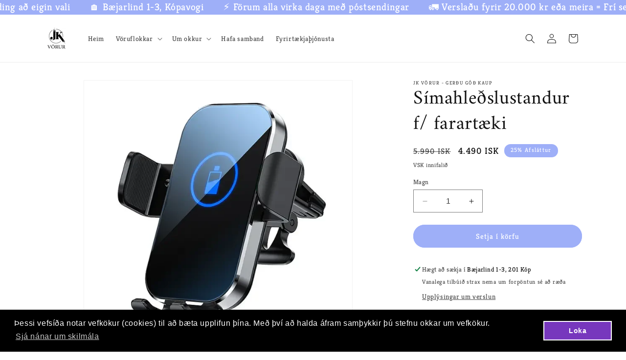

--- FILE ---
content_type: text/html; charset=utf-8
request_url: https://jkvorur.is/products/simahledslustandur-f-farartaeki
body_size: 41344
content:
<!doctype html>
<html class="no-js" lang="en">
  <head>
    <meta charset="utf-8">
    <meta http-equiv="X-UA-Compatible" content="IE=edge">
    <meta name="viewport" content="width=device-width,initial-scale=1">
    <meta name="theme-color" content="">
    <link rel="canonical" href="https://jkvorur.is/products/simahledslustandur-f-farartaeki"><link rel="icon" type="image/png" href="//jkvorur.is/cdn/shop/files/Smatt_logo_17f8cb78-1538-43fe-9a22-7e0478524d2f.jpg?crop=center&height=32&v=1706324454&width=32"><link rel="preconnect" href="https://fonts.shopifycdn.com" crossorigin><title>
      Símahleðslustandur f/ farartæki
 &ndash; JK vörur - Gerðu góð kaup</title>

    
      <meta name="description" content="Your browser does not support our video.     Símahleðslustandur sem býr yfir öllum þeim eiginleikum sem við viljum hafa í slíku tæki. Festingin kemur með nýrri tækni sem gefur standinum algjöran stöðugleika. Stillanlegri klemmu sem fer bakvið miðstöðina og er svo hert með snúning þannig festingin sé trygg. Skynjarinn e">
    

    

<meta property="og:site_name" content="JK vörur - Gerðu góð kaup">
<meta property="og:url" content="https://jkvorur.is/products/simahledslustandur-f-farartaeki">
<meta property="og:title" content="Símahleðslustandur f/ farartæki">
<meta property="og:type" content="product">
<meta property="og:description" content="Your browser does not support our video.     Símahleðslustandur sem býr yfir öllum þeim eiginleikum sem við viljum hafa í slíku tæki. Festingin kemur með nýrri tækni sem gefur standinum algjöran stöðugleika. Stillanlegri klemmu sem fer bakvið miðstöðina og er svo hert með snúning þannig festingin sé trygg. Skynjarinn e"><meta property="og:image" content="http://jkvorur.is/cdn/shop/files/1688593018869.png?v=1725091443">
  <meta property="og:image:secure_url" content="https://jkvorur.is/cdn/shop/files/1688593018869.png?v=1725091443">
  <meta property="og:image:width" content="640">
  <meta property="og:image:height" content="640"><meta property="og:price:amount" content="4,490">
  <meta property="og:price:currency" content="ISK"><meta name="twitter:card" content="summary_large_image">
<meta name="twitter:title" content="Símahleðslustandur f/ farartæki">
<meta name="twitter:description" content="Your browser does not support our video.     Símahleðslustandur sem býr yfir öllum þeim eiginleikum sem við viljum hafa í slíku tæki. Festingin kemur með nýrri tækni sem gefur standinum algjöran stöðugleika. Stillanlegri klemmu sem fer bakvið miðstöðina og er svo hert með snúning þannig festingin sé trygg. Skynjarinn e">

    <script
      src="https://cdnjs.cloudflare.com/ajax/libs/jquery/3.7.1/jquery.min.js"
      integrity="sha512-v2CJ7UaYy4JwqLDIrZUI/4hqeoQieOmAZNXBeQyjo21dadnwR+8ZaIJVT8EE2iyI61OV8e6M8PP2/4hpQINQ/g=="
      crossorigin="anonymous"
      referrerpolicy="no-referrer"
    ></script>
    <script src="//jkvorur.is/cdn/shop/t/10/assets/constants.js?v=58251544750838685771726208683" defer="defer"></script>
    <script src="//jkvorur.is/cdn/shop/t/10/assets/pubsub.js?v=158357773527763999511726208683" defer="defer"></script>
    <script src="//jkvorur.is/cdn/shop/t/10/assets/global.js?v=40820548392383841591726208683" defer="defer"></script><script src="//jkvorur.is/cdn/shop/t/10/assets/animations.js?v=88693664871331136111726208683" defer="defer"></script><script>window.performance && window.performance.mark && window.performance.mark('shopify.content_for_header.start');</script><meta id="shopify-digital-wallet" name="shopify-digital-wallet" content="/27144716371/digital_wallets/dialog">
<link rel="alternate" type="application/json+oembed" href="https://jkvorur.is/products/simahledslustandur-f-farartaeki.oembed">
<script async="async" src="/checkouts/internal/preloads.js?locale=en-IS"></script>
<script id="shopify-features" type="application/json">{"accessToken":"162bec734d2924554025bb074548e373","betas":["rich-media-storefront-analytics"],"domain":"jkvorur.is","predictiveSearch":true,"shopId":27144716371,"locale":"en"}</script>
<script>var Shopify = Shopify || {};
Shopify.shop = "jkvorur.myshopify.com";
Shopify.locale = "en";
Shopify.currency = {"active":"ISK","rate":"1.0"};
Shopify.country = "IS";
Shopify.theme = {"name":" ITG of theme | Shopify Theme  ITG(13-09-24)","id":130926903379,"schema_name":"Dawn","schema_version":"12.0.0","theme_store_id":887,"role":"main"};
Shopify.theme.handle = "null";
Shopify.theme.style = {"id":null,"handle":null};
Shopify.cdnHost = "jkvorur.is/cdn";
Shopify.routes = Shopify.routes || {};
Shopify.routes.root = "/";</script>
<script type="module">!function(o){(o.Shopify=o.Shopify||{}).modules=!0}(window);</script>
<script>!function(o){function n(){var o=[];function n(){o.push(Array.prototype.slice.apply(arguments))}return n.q=o,n}var t=o.Shopify=o.Shopify||{};t.loadFeatures=n(),t.autoloadFeatures=n()}(window);</script>
<script id="shop-js-analytics" type="application/json">{"pageType":"product"}</script>
<script defer="defer" async type="module" src="//jkvorur.is/cdn/shopifycloud/shop-js/modules/v2/client.init-shop-cart-sync_C5BV16lS.en.esm.js"></script>
<script defer="defer" async type="module" src="//jkvorur.is/cdn/shopifycloud/shop-js/modules/v2/chunk.common_CygWptCX.esm.js"></script>
<script type="module">
  await import("//jkvorur.is/cdn/shopifycloud/shop-js/modules/v2/client.init-shop-cart-sync_C5BV16lS.en.esm.js");
await import("//jkvorur.is/cdn/shopifycloud/shop-js/modules/v2/chunk.common_CygWptCX.esm.js");

  window.Shopify.SignInWithShop?.initShopCartSync?.({"fedCMEnabled":true,"windoidEnabled":true});

</script>
<script>(function() {
  var isLoaded = false;
  function asyncLoad() {
    if (isLoaded) return;
    isLoaded = true;
    var urls = ["\/\/shopify.privy.com\/widget.js?shop=jkvorur.myshopify.com","https:\/\/cdn.shopify.com\/s\/files\/1\/0271\/4471\/6371\/t\/3\/assets\/booster_eu_cookie_27144716371.js?v=1661862434\u0026shop=jkvorur.myshopify.com"];
    for (var i = 0; i < urls.length; i++) {
      var s = document.createElement('script');
      s.type = 'text/javascript';
      s.async = true;
      s.src = urls[i];
      var x = document.getElementsByTagName('script')[0];
      x.parentNode.insertBefore(s, x);
    }
  };
  if(window.attachEvent) {
    window.attachEvent('onload', asyncLoad);
  } else {
    window.addEventListener('load', asyncLoad, false);
  }
})();</script>
<script id="__st">var __st={"a":27144716371,"offset":0,"reqid":"2ab9a97b-e69d-4771-b2b3-8ea2b91dc0c7-1768634786","pageurl":"jkvorur.is\/products\/simahledslustandur-f-farartaeki","u":"618badd14438","p":"product","rtyp":"product","rid":7003287715923};</script>
<script>window.ShopifyPaypalV4VisibilityTracking = true;</script>
<script id="captcha-bootstrap">!function(){'use strict';const t='contact',e='account',n='new_comment',o=[[t,t],['blogs',n],['comments',n],[t,'customer']],c=[[e,'customer_login'],[e,'guest_login'],[e,'recover_customer_password'],[e,'create_customer']],r=t=>t.map((([t,e])=>`form[action*='/${t}']:not([data-nocaptcha='true']) input[name='form_type'][value='${e}']`)).join(','),a=t=>()=>t?[...document.querySelectorAll(t)].map((t=>t.form)):[];function s(){const t=[...o],e=r(t);return a(e)}const i='password',u='form_key',d=['recaptcha-v3-token','g-recaptcha-response','h-captcha-response',i],f=()=>{try{return window.sessionStorage}catch{return}},m='__shopify_v',_=t=>t.elements[u];function p(t,e,n=!1){try{const o=window.sessionStorage,c=JSON.parse(o.getItem(e)),{data:r}=function(t){const{data:e,action:n}=t;return t[m]||n?{data:e,action:n}:{data:t,action:n}}(c);for(const[e,n]of Object.entries(r))t.elements[e]&&(t.elements[e].value=n);n&&o.removeItem(e)}catch(o){console.error('form repopulation failed',{error:o})}}const l='form_type',E='cptcha';function T(t){t.dataset[E]=!0}const w=window,h=w.document,L='Shopify',v='ce_forms',y='captcha';let A=!1;((t,e)=>{const n=(g='f06e6c50-85a8-45c8-87d0-21a2b65856fe',I='https://cdn.shopify.com/shopifycloud/storefront-forms-hcaptcha/ce_storefront_forms_captcha_hcaptcha.v1.5.2.iife.js',D={infoText:'Protected by hCaptcha',privacyText:'Privacy',termsText:'Terms'},(t,e,n)=>{const o=w[L][v],c=o.bindForm;if(c)return c(t,g,e,D).then(n);var r;o.q.push([[t,g,e,D],n]),r=I,A||(h.body.append(Object.assign(h.createElement('script'),{id:'captcha-provider',async:!0,src:r})),A=!0)});var g,I,D;w[L]=w[L]||{},w[L][v]=w[L][v]||{},w[L][v].q=[],w[L][y]=w[L][y]||{},w[L][y].protect=function(t,e){n(t,void 0,e),T(t)},Object.freeze(w[L][y]),function(t,e,n,w,h,L){const[v,y,A,g]=function(t,e,n){const i=e?o:[],u=t?c:[],d=[...i,...u],f=r(d),m=r(i),_=r(d.filter((([t,e])=>n.includes(e))));return[a(f),a(m),a(_),s()]}(w,h,L),I=t=>{const e=t.target;return e instanceof HTMLFormElement?e:e&&e.form},D=t=>v().includes(t);t.addEventListener('submit',(t=>{const e=I(t);if(!e)return;const n=D(e)&&!e.dataset.hcaptchaBound&&!e.dataset.recaptchaBound,o=_(e),c=g().includes(e)&&(!o||!o.value);(n||c)&&t.preventDefault(),c&&!n&&(function(t){try{if(!f())return;!function(t){const e=f();if(!e)return;const n=_(t);if(!n)return;const o=n.value;o&&e.removeItem(o)}(t);const e=Array.from(Array(32),(()=>Math.random().toString(36)[2])).join('');!function(t,e){_(t)||t.append(Object.assign(document.createElement('input'),{type:'hidden',name:u})),t.elements[u].value=e}(t,e),function(t,e){const n=f();if(!n)return;const o=[...t.querySelectorAll(`input[type='${i}']`)].map((({name:t})=>t)),c=[...d,...o],r={};for(const[a,s]of new FormData(t).entries())c.includes(a)||(r[a]=s);n.setItem(e,JSON.stringify({[m]:1,action:t.action,data:r}))}(t,e)}catch(e){console.error('failed to persist form',e)}}(e),e.submit())}));const S=(t,e)=>{t&&!t.dataset[E]&&(n(t,e.some((e=>e===t))),T(t))};for(const o of['focusin','change'])t.addEventListener(o,(t=>{const e=I(t);D(e)&&S(e,y())}));const B=e.get('form_key'),M=e.get(l),P=B&&M;t.addEventListener('DOMContentLoaded',(()=>{const t=y();if(P)for(const e of t)e.elements[l].value===M&&p(e,B);[...new Set([...A(),...v().filter((t=>'true'===t.dataset.shopifyCaptcha))])].forEach((e=>S(e,t)))}))}(h,new URLSearchParams(w.location.search),n,t,e,['guest_login'])})(!0,!0)}();</script>
<script integrity="sha256-4kQ18oKyAcykRKYeNunJcIwy7WH5gtpwJnB7kiuLZ1E=" data-source-attribution="shopify.loadfeatures" defer="defer" src="//jkvorur.is/cdn/shopifycloud/storefront/assets/storefront/load_feature-a0a9edcb.js" crossorigin="anonymous"></script>
<script data-source-attribution="shopify.dynamic_checkout.dynamic.init">var Shopify=Shopify||{};Shopify.PaymentButton=Shopify.PaymentButton||{isStorefrontPortableWallets:!0,init:function(){window.Shopify.PaymentButton.init=function(){};var t=document.createElement("script");t.src="https://jkvorur.is/cdn/shopifycloud/portable-wallets/latest/portable-wallets.en.js",t.type="module",document.head.appendChild(t)}};
</script>
<script data-source-attribution="shopify.dynamic_checkout.buyer_consent">
  function portableWalletsHideBuyerConsent(e){var t=document.getElementById("shopify-buyer-consent"),n=document.getElementById("shopify-subscription-policy-button");t&&n&&(t.classList.add("hidden"),t.setAttribute("aria-hidden","true"),n.removeEventListener("click",e))}function portableWalletsShowBuyerConsent(e){var t=document.getElementById("shopify-buyer-consent"),n=document.getElementById("shopify-subscription-policy-button");t&&n&&(t.classList.remove("hidden"),t.removeAttribute("aria-hidden"),n.addEventListener("click",e))}window.Shopify?.PaymentButton&&(window.Shopify.PaymentButton.hideBuyerConsent=portableWalletsHideBuyerConsent,window.Shopify.PaymentButton.showBuyerConsent=portableWalletsShowBuyerConsent);
</script>
<script data-source-attribution="shopify.dynamic_checkout.cart.bootstrap">document.addEventListener("DOMContentLoaded",(function(){function t(){return document.querySelector("shopify-accelerated-checkout-cart, shopify-accelerated-checkout")}if(t())Shopify.PaymentButton.init();else{new MutationObserver((function(e,n){t()&&(Shopify.PaymentButton.init(),n.disconnect())})).observe(document.body,{childList:!0,subtree:!0})}}));
</script>
<script id="sections-script" data-sections="header" defer="defer" src="//jkvorur.is/cdn/shop/t/10/compiled_assets/scripts.js?v=6386"></script>
<script>window.performance && window.performance.mark && window.performance.mark('shopify.content_for_header.end');</script>


    <style data-shopify>
      @font-face {
  font-family: Kreon;
  font-weight: 400;
  font-style: normal;
  font-display: swap;
  src: url("//jkvorur.is/cdn/fonts/kreon/kreon_n4.570ad20eba90c3dea7645de7ac52a4f3c1c6c33e.woff2") format("woff2"),
       url("//jkvorur.is/cdn/fonts/kreon/kreon_n4.a3249a05e2436381e6b24f71b541c24962627167.woff") format("woff");
}

      @font-face {
  font-family: Kreon;
  font-weight: 700;
  font-style: normal;
  font-display: swap;
  src: url("//jkvorur.is/cdn/fonts/kreon/kreon_n7.e494fa69aa6006850ca006ad73df93cff278ed5d.woff2") format("woff2"),
       url("//jkvorur.is/cdn/fonts/kreon/kreon_n7.a2e18ef08ee9e1b604dfbbc3ecd8f7a0dde7ac73.woff") format("woff");
}

      
      
      @font-face {
  font-family: Amiri;
  font-weight: 400;
  font-style: normal;
  font-display: swap;
  src: url("//jkvorur.is/cdn/fonts/amiri/amiri_n4.fee8c3379b68ea3b9c7241a63b8a252071faad52.woff2") format("woff2"),
       url("//jkvorur.is/cdn/fonts/amiri/amiri_n4.94cde4e18ec8ae53bf8f7240b84e1f76ce23772d.woff") format("woff");
}


      
        :root,
        .color-background-1 {
          --color-background: 255,255,255;
        
          --gradient-background: #ffffff;
        

        

        --color-foreground: 18,18,18;
        --color-background-contrast: 191,191,191;
        --color-shadow: 18,18,18;
        --color-button: 158,175,248;
        --color-button-text: 255,255,255;
        --color-secondary-button: 255,255,255;
        --color-secondary-button-text: 18,18,18;
        --color-link: 18,18,18;
        --color-badge-foreground: 18,18,18;
        --color-badge-background: 255,255,255;
        --color-badge-border: 18,18,18;
        --payment-terms-background-color: rgb(255 255 255);
      }
      
        
        .color-background-2 {
          --color-background: 243,243,243;
        
          --gradient-background: #f3f3f3;
        

        

        --color-foreground: 18,18,18;
        --color-background-contrast: 179,179,179;
        --color-shadow: 18,18,18;
        --color-button: 18,18,18;
        --color-button-text: 243,243,243;
        --color-secondary-button: 243,243,243;
        --color-secondary-button-text: 18,18,18;
        --color-link: 18,18,18;
        --color-badge-foreground: 18,18,18;
        --color-badge-background: 243,243,243;
        --color-badge-border: 18,18,18;
        --payment-terms-background-color: rgb(243 243 243);
      }
      
        
        .color-inverse {
          --color-background: 36,40,51;
        
          --gradient-background: #242833;
        

        

        --color-foreground: 255,255,255;
        --color-background-contrast: 47,52,66;
        --color-shadow: 18,18,18;
        --color-button: 255,255,255;
        --color-button-text: 0,0,0;
        --color-secondary-button: 36,40,51;
        --color-secondary-button-text: 255,255,255;
        --color-link: 255,255,255;
        --color-badge-foreground: 255,255,255;
        --color-badge-background: 36,40,51;
        --color-badge-border: 255,255,255;
        --payment-terms-background-color: rgb(36 40 51);
      }
      
        
        .color-accent-1 {
          --color-background: 18,18,18;
        
          --gradient-background: #121212;
        

        

        --color-foreground: 255,255,255;
        --color-background-contrast: 146,146,146;
        --color-shadow: 18,18,18;
        --color-button: 255,255,255;
        --color-button-text: 18,18,18;
        --color-secondary-button: 18,18,18;
        --color-secondary-button-text: 255,255,255;
        --color-link: 255,255,255;
        --color-badge-foreground: 255,255,255;
        --color-badge-background: 18,18,18;
        --color-badge-border: 255,255,255;
        --payment-terms-background-color: rgb(18 18 18);
      }
      
        
        .color-accent-2 {
          --color-background: 158,175,248;
        
          --gradient-background: #9eaff8;
        

        

        --color-foreground: 255,255,255;
        --color-background-contrast: 39,77,239;
        --color-shadow: 255,255,255;
        --color-button: 255,255,255;
        --color-button-text: 23,115,176;
        --color-secondary-button: 158,175,248;
        --color-secondary-button-text: 18,18,18;
        --color-link: 18,18,18;
        --color-badge-foreground: 255,255,255;
        --color-badge-background: 158,175,248;
        --color-badge-border: 255,255,255;
        --payment-terms-background-color: rgb(158 175 248);
      }
      
        
        .color-scheme-840933ba-0427-4805-96b9-679ef63270ab {
          --color-background: 255,255,255;
        
          --gradient-background: #ffffff;
        

        

        --color-foreground: 18,18,18;
        --color-background-contrast: 191,191,191;
        --color-shadow: 18,18,18;
        --color-button: 18,18,18;
        --color-button-text: 255,255,255;
        --color-secondary-button: 255,255,255;
        --color-secondary-button-text: 18,18,18;
        --color-link: 18,18,18;
        --color-badge-foreground: 18,18,18;
        --color-badge-background: 255,255,255;
        --color-badge-border: 18,18,18;
        --payment-terms-background-color: rgb(255 255 255);
      }
      
        
        .color-scheme-eae7351a-531e-4f11-acc9-58d885a4214a {
          --color-background: 158,175,248;
        
          --gradient-background: #9eaff8;
        

        

        --color-foreground: 255,255,255;
        --color-background-contrast: 39,77,239;
        --color-shadow: 255,255,255;
        --color-button: 158,175,248;
        --color-button-text: 23,115,176;
        --color-secondary-button: 158,175,248;
        --color-secondary-button-text: 18,18,18;
        --color-link: 18,18,18;
        --color-badge-foreground: 255,255,255;
        --color-badge-background: 158,175,248;
        --color-badge-border: 255,255,255;
        --payment-terms-background-color: rgb(158 175 248);
      }
      
        
        .color-scheme-2906d9fc-278f-47cf-8e87-72ef11704f95 {
          --color-background: 255,255,255;
        
          --gradient-background: linear-gradient(293deg, rgba(56, 78, 197, 1) 16%, rgba(203, 68, 194, 1) 52%, rgba(255, 201, 104, 1) 87%);
        

        

        --color-foreground: 255,255,255;
        --color-background-contrast: 191,191,191;
        --color-shadow: 255,255,255;
        --color-button: 158,175,248;
        --color-button-text: 255,255,255;
        --color-secondary-button: 255,255,255;
        --color-secondary-button-text: 255,255,255;
        --color-link: 255,255,255;
        --color-badge-foreground: 255,255,255;
        --color-badge-background: 255,255,255;
        --color-badge-border: 255,255,255;
        --payment-terms-background-color: rgb(255 255 255);
      }
      

      body, .color-background-1, .color-background-2, .color-inverse, .color-accent-1, .color-accent-2, .color-scheme-840933ba-0427-4805-96b9-679ef63270ab, .color-scheme-eae7351a-531e-4f11-acc9-58d885a4214a, .color-scheme-2906d9fc-278f-47cf-8e87-72ef11704f95 {
        color: rgba(var(--color-foreground), 0.75);
        background-color: rgb(var(--color-background));
      }

      :root {
        --font-body-family: Kreon, serif;
        --font-body-style: normal;
        --font-body-weight: 400;
        --font-body-weight-bold: 700;

        --font-heading-family: Amiri, serif;
        --font-heading-style: normal;
        --font-heading-weight: 400;

        --font-body-scale: 1.0;
        --font-heading-scale: 1.0;

        --media-padding: px;
        --media-border-opacity: 0.05;
        --media-border-width: 1px;
        --media-radius: 0px;
        --media-shadow-opacity: 0.0;
        --media-shadow-horizontal-offset: 0px;
        --media-shadow-vertical-offset: 4px;
        --media-shadow-blur-radius: 5px;
        --media-shadow-visible: 0;

        --page-width: 120rem;
        --page-width-margin: 0rem;

        --product-card-image-padding: 0.0rem;
        --product-card-corner-radius: 0.0rem;
        --product-card-text-alignment: left;
        --product-card-border-width: 0.0rem;
        --product-card-border-opacity: 0.1;
        --product-card-shadow-opacity: 0.0;
        --product-card-shadow-visible: 0;
        --product-card-shadow-horizontal-offset: 0.0rem;
        --product-card-shadow-vertical-offset: 0.4rem;
        --product-card-shadow-blur-radius: 0.5rem;

        --collection-card-image-padding: 0.0rem;
        --collection-card-corner-radius: 0.0rem;
        --collection-card-text-alignment: left;
        --collection-card-border-width: 0.0rem;
        --collection-card-border-opacity: 0.0;
        --collection-card-shadow-opacity: 0.1;
        --collection-card-shadow-visible: 1;
        --collection-card-shadow-horizontal-offset: 0.0rem;
        --collection-card-shadow-vertical-offset: 0.0rem;
        --collection-card-shadow-blur-radius: 0.0rem;

        --blog-card-image-padding: 0.0rem;
        --blog-card-corner-radius: 0.0rem;
        --blog-card-text-alignment: left;
        --blog-card-border-width: 0.0rem;
        --blog-card-border-opacity: 0.0;
        --blog-card-shadow-opacity: 0.1;
        --blog-card-shadow-visible: 1;
        --blog-card-shadow-horizontal-offset: 0.0rem;
        --blog-card-shadow-vertical-offset: 0.0rem;
        --blog-card-shadow-blur-radius: 0.0rem;

        --badge-corner-radius: 4.0rem;

        --popup-border-width: 1px;
        --popup-border-opacity: 0.1;
        --popup-corner-radius: 0px;
        --popup-shadow-opacity: 0.0;
        --popup-shadow-horizontal-offset: 0px;
        --popup-shadow-vertical-offset: 4px;
        --popup-shadow-blur-radius: 5px;

        --drawer-border-width: 1px;
        --drawer-border-opacity: 0.1;
        --drawer-shadow-opacity: 0.0;
        --drawer-shadow-horizontal-offset: 0px;
        --drawer-shadow-vertical-offset: 4px;
        --drawer-shadow-blur-radius: 5px;

        --spacing-sections-desktop: 0px;
        --spacing-sections-mobile: 0px;

        --grid-desktop-vertical-spacing: 8px;
        --grid-desktop-horizontal-spacing: 8px;
        --grid-mobile-vertical-spacing: 4px;
        --grid-mobile-horizontal-spacing: 4px;

        --text-boxes-border-opacity: 0.1;
        --text-boxes-border-width: 0px;
        --text-boxes-radius: 0px;
        --text-boxes-shadow-opacity: 0.0;
        --text-boxes-shadow-visible: 0;
        --text-boxes-shadow-horizontal-offset: 0px;
        --text-boxes-shadow-vertical-offset: 4px;
        --text-boxes-shadow-blur-radius: 5px;

        --buttons-radius: 0px;
        --buttons-radius-outset: 0px;
        --buttons-border-width: 1px;
        --buttons-border-opacity: 1.0;
        --buttons-shadow-opacity: 0.0;
        --buttons-shadow-visible: 0;
        --buttons-shadow-horizontal-offset: 0px;
        --buttons-shadow-vertical-offset: 4px;
        --buttons-shadow-blur-radius: 5px;
        --buttons-border-offset: 0px;

        --inputs-radius: 0px;
        --inputs-border-width: 1px;
        --inputs-border-opacity: 0.55;
        --inputs-shadow-opacity: 0.0;
        --inputs-shadow-horizontal-offset: 0px;
        --inputs-margin-offset: 0px;
        --inputs-shadow-vertical-offset: 4px;
        --inputs-shadow-blur-radius: 5px;
        --inputs-radius-outset: 0px;

        --variant-pills-radius: 40px;
        --variant-pills-border-width: 1px;
        --variant-pills-border-opacity: 0.55;
        --variant-pills-shadow-opacity: 0.0;
        --variant-pills-shadow-horizontal-offset: 0px;
        --variant-pills-shadow-vertical-offset: 4px;
        --variant-pills-shadow-blur-radius: 5px;
      }

      *,
      *::before,
      *::after {
        box-sizing: inherit;
      }

      html {
        box-sizing: border-box;
        font-size: calc(var(--font-body-scale) * 62.5%);
        height: 100%;
      }

      body {
        display: grid;
        grid-template-rows: auto auto 1fr auto;
        grid-template-columns: 100%;
        min-height: 100%;
        margin: 0;
        font-size: 1.5rem;
        letter-spacing: 0.06rem;
        line-height: calc(1 + 0.8 / var(--font-body-scale));
        font-family: var(--font-body-family);
        font-style: var(--font-body-style);
        font-weight: var(--font-body-weight);
      }

      @media screen and (min-width: 750px) {
        body {
          font-size: 1.6rem;
        }
      }
    </style>

    <link href="//jkvorur.is/cdn/shop/t/10/assets/base.css?v=141544151546439369211751743873" rel="stylesheet" type="text/css" media="all" />
<link rel="preload" as="font" href="//jkvorur.is/cdn/fonts/kreon/kreon_n4.570ad20eba90c3dea7645de7ac52a4f3c1c6c33e.woff2" type="font/woff2" crossorigin><link rel="preload" as="font" href="//jkvorur.is/cdn/fonts/amiri/amiri_n4.fee8c3379b68ea3b9c7241a63b8a252071faad52.woff2" type="font/woff2" crossorigin><link
        rel="stylesheet"
        href="//jkvorur.is/cdn/shop/t/10/assets/component-predictive-search.css?v=118923337488134913561726208683"
        media="print"
        onload="this.media='all'"
      ><script>
      document.documentElement.className = document.documentElement.className.replace('no-js', 'js');
      if (Shopify.designMode) {
        document.documentElement.classList.add('shopify-design-mode');
      }
    </script>
  <link href="https://monorail-edge.shopifysvc.com" rel="dns-prefetch">
<script>(function(){if ("sendBeacon" in navigator && "performance" in window) {try {var session_token_from_headers = performance.getEntriesByType('navigation')[0].serverTiming.find(x => x.name == '_s').description;} catch {var session_token_from_headers = undefined;}var session_cookie_matches = document.cookie.match(/_shopify_s=([^;]*)/);var session_token_from_cookie = session_cookie_matches && session_cookie_matches.length === 2 ? session_cookie_matches[1] : "";var session_token = session_token_from_headers || session_token_from_cookie || "";function handle_abandonment_event(e) {var entries = performance.getEntries().filter(function(entry) {return /monorail-edge.shopifysvc.com/.test(entry.name);});if (!window.abandonment_tracked && entries.length === 0) {window.abandonment_tracked = true;var currentMs = Date.now();var navigation_start = performance.timing.navigationStart;var payload = {shop_id: 27144716371,url: window.location.href,navigation_start,duration: currentMs - navigation_start,session_token,page_type: "product"};window.navigator.sendBeacon("https://monorail-edge.shopifysvc.com/v1/produce", JSON.stringify({schema_id: "online_store_buyer_site_abandonment/1.1",payload: payload,metadata: {event_created_at_ms: currentMs,event_sent_at_ms: currentMs}}));}}window.addEventListener('pagehide', handle_abandonment_event);}}());</script>
<script id="web-pixels-manager-setup">(function e(e,d,r,n,o){if(void 0===o&&(o={}),!Boolean(null===(a=null===(i=window.Shopify)||void 0===i?void 0:i.analytics)||void 0===a?void 0:a.replayQueue)){var i,a;window.Shopify=window.Shopify||{};var t=window.Shopify;t.analytics=t.analytics||{};var s=t.analytics;s.replayQueue=[],s.publish=function(e,d,r){return s.replayQueue.push([e,d,r]),!0};try{self.performance.mark("wpm:start")}catch(e){}var l=function(){var e={modern:/Edge?\/(1{2}[4-9]|1[2-9]\d|[2-9]\d{2}|\d{4,})\.\d+(\.\d+|)|Firefox\/(1{2}[4-9]|1[2-9]\d|[2-9]\d{2}|\d{4,})\.\d+(\.\d+|)|Chrom(ium|e)\/(9{2}|\d{3,})\.\d+(\.\d+|)|(Maci|X1{2}).+ Version\/(15\.\d+|(1[6-9]|[2-9]\d|\d{3,})\.\d+)([,.]\d+|)( \(\w+\)|)( Mobile\/\w+|) Safari\/|Chrome.+OPR\/(9{2}|\d{3,})\.\d+\.\d+|(CPU[ +]OS|iPhone[ +]OS|CPU[ +]iPhone|CPU IPhone OS|CPU iPad OS)[ +]+(15[._]\d+|(1[6-9]|[2-9]\d|\d{3,})[._]\d+)([._]\d+|)|Android:?[ /-](13[3-9]|1[4-9]\d|[2-9]\d{2}|\d{4,})(\.\d+|)(\.\d+|)|Android.+Firefox\/(13[5-9]|1[4-9]\d|[2-9]\d{2}|\d{4,})\.\d+(\.\d+|)|Android.+Chrom(ium|e)\/(13[3-9]|1[4-9]\d|[2-9]\d{2}|\d{4,})\.\d+(\.\d+|)|SamsungBrowser\/([2-9]\d|\d{3,})\.\d+/,legacy:/Edge?\/(1[6-9]|[2-9]\d|\d{3,})\.\d+(\.\d+|)|Firefox\/(5[4-9]|[6-9]\d|\d{3,})\.\d+(\.\d+|)|Chrom(ium|e)\/(5[1-9]|[6-9]\d|\d{3,})\.\d+(\.\d+|)([\d.]+$|.*Safari\/(?![\d.]+ Edge\/[\d.]+$))|(Maci|X1{2}).+ Version\/(10\.\d+|(1[1-9]|[2-9]\d|\d{3,})\.\d+)([,.]\d+|)( \(\w+\)|)( Mobile\/\w+|) Safari\/|Chrome.+OPR\/(3[89]|[4-9]\d|\d{3,})\.\d+\.\d+|(CPU[ +]OS|iPhone[ +]OS|CPU[ +]iPhone|CPU IPhone OS|CPU iPad OS)[ +]+(10[._]\d+|(1[1-9]|[2-9]\d|\d{3,})[._]\d+)([._]\d+|)|Android:?[ /-](13[3-9]|1[4-9]\d|[2-9]\d{2}|\d{4,})(\.\d+|)(\.\d+|)|Mobile Safari.+OPR\/([89]\d|\d{3,})\.\d+\.\d+|Android.+Firefox\/(13[5-9]|1[4-9]\d|[2-9]\d{2}|\d{4,})\.\d+(\.\d+|)|Android.+Chrom(ium|e)\/(13[3-9]|1[4-9]\d|[2-9]\d{2}|\d{4,})\.\d+(\.\d+|)|Android.+(UC? ?Browser|UCWEB|U3)[ /]?(15\.([5-9]|\d{2,})|(1[6-9]|[2-9]\d|\d{3,})\.\d+)\.\d+|SamsungBrowser\/(5\.\d+|([6-9]|\d{2,})\.\d+)|Android.+MQ{2}Browser\/(14(\.(9|\d{2,})|)|(1[5-9]|[2-9]\d|\d{3,})(\.\d+|))(\.\d+|)|K[Aa][Ii]OS\/(3\.\d+|([4-9]|\d{2,})\.\d+)(\.\d+|)/},d=e.modern,r=e.legacy,n=navigator.userAgent;return n.match(d)?"modern":n.match(r)?"legacy":"unknown"}(),u="modern"===l?"modern":"legacy",c=(null!=n?n:{modern:"",legacy:""})[u],f=function(e){return[e.baseUrl,"/wpm","/b",e.hashVersion,"modern"===e.buildTarget?"m":"l",".js"].join("")}({baseUrl:d,hashVersion:r,buildTarget:u}),m=function(e){var d=e.version,r=e.bundleTarget,n=e.surface,o=e.pageUrl,i=e.monorailEndpoint;return{emit:function(e){var a=e.status,t=e.errorMsg,s=(new Date).getTime(),l=JSON.stringify({metadata:{event_sent_at_ms:s},events:[{schema_id:"web_pixels_manager_load/3.1",payload:{version:d,bundle_target:r,page_url:o,status:a,surface:n,error_msg:t},metadata:{event_created_at_ms:s}}]});if(!i)return console&&console.warn&&console.warn("[Web Pixels Manager] No Monorail endpoint provided, skipping logging."),!1;try{return self.navigator.sendBeacon.bind(self.navigator)(i,l)}catch(e){}var u=new XMLHttpRequest;try{return u.open("POST",i,!0),u.setRequestHeader("Content-Type","text/plain"),u.send(l),!0}catch(e){return console&&console.warn&&console.warn("[Web Pixels Manager] Got an unhandled error while logging to Monorail."),!1}}}}({version:r,bundleTarget:l,surface:e.surface,pageUrl:self.location.href,monorailEndpoint:e.monorailEndpoint});try{o.browserTarget=l,function(e){var d=e.src,r=e.async,n=void 0===r||r,o=e.onload,i=e.onerror,a=e.sri,t=e.scriptDataAttributes,s=void 0===t?{}:t,l=document.createElement("script"),u=document.querySelector("head"),c=document.querySelector("body");if(l.async=n,l.src=d,a&&(l.integrity=a,l.crossOrigin="anonymous"),s)for(var f in s)if(Object.prototype.hasOwnProperty.call(s,f))try{l.dataset[f]=s[f]}catch(e){}if(o&&l.addEventListener("load",o),i&&l.addEventListener("error",i),u)u.appendChild(l);else{if(!c)throw new Error("Did not find a head or body element to append the script");c.appendChild(l)}}({src:f,async:!0,onload:function(){if(!function(){var e,d;return Boolean(null===(d=null===(e=window.Shopify)||void 0===e?void 0:e.analytics)||void 0===d?void 0:d.initialized)}()){var d=window.webPixelsManager.init(e)||void 0;if(d){var r=window.Shopify.analytics;r.replayQueue.forEach((function(e){var r=e[0],n=e[1],o=e[2];d.publishCustomEvent(r,n,o)})),r.replayQueue=[],r.publish=d.publishCustomEvent,r.visitor=d.visitor,r.initialized=!0}}},onerror:function(){return m.emit({status:"failed",errorMsg:"".concat(f," has failed to load")})},sri:function(e){var d=/^sha384-[A-Za-z0-9+/=]+$/;return"string"==typeof e&&d.test(e)}(c)?c:"",scriptDataAttributes:o}),m.emit({status:"loading"})}catch(e){m.emit({status:"failed",errorMsg:(null==e?void 0:e.message)||"Unknown error"})}}})({shopId: 27144716371,storefrontBaseUrl: "https://jkvorur.is",extensionsBaseUrl: "https://extensions.shopifycdn.com/cdn/shopifycloud/web-pixels-manager",monorailEndpoint: "https://monorail-edge.shopifysvc.com/unstable/produce_batch",surface: "storefront-renderer",enabledBetaFlags: ["2dca8a86"],webPixelsConfigList: [{"id":"1357512787","configuration":"{\"swymApiEndpoint\":\"https:\/\/swymstore-v3starter-01.swymrelay.com\",\"swymTier\":\"v3starter-01\"}","eventPayloadVersion":"v1","runtimeContext":"STRICT","scriptVersion":"5b6f6917e306bc7f24523662663331c0","type":"APP","apiClientId":1350849,"privacyPurposes":["ANALYTICS","MARKETING","PREFERENCES"],"dataSharingAdjustments":{"protectedCustomerApprovalScopes":["read_customer_email","read_customer_name","read_customer_personal_data","read_customer_phone"]}},{"id":"443580499","configuration":"{\"config\":\"{\\\"pixel_id\\\":\\\"G-3Q8VYRH781\\\",\\\"gtag_events\\\":[{\\\"type\\\":\\\"begin_checkout\\\",\\\"action_label\\\":[\\\"G-3Q8VYRH781\\\",\\\"AW-11019325960\\\/N7uNCPnUud4ZEIiktoYp\\\"]},{\\\"type\\\":\\\"search\\\",\\\"action_label\\\":[\\\"G-3Q8VYRH781\\\",\\\"AW-11019325960\\\/yBm2CPPUud4ZEIiktoYp\\\"]},{\\\"type\\\":\\\"view_item\\\",\\\"action_label\\\":[\\\"G-3Q8VYRH781\\\",\\\"AW-11019325960\\\/O69iCPDUud4ZEIiktoYp\\\"]},{\\\"type\\\":\\\"purchase\\\",\\\"action_label\\\":[\\\"G-3Q8VYRH781\\\",\\\"AW-11019325960\\\/yrmHCOrUud4ZEIiktoYp\\\"]},{\\\"type\\\":\\\"page_view\\\",\\\"action_label\\\":[\\\"G-3Q8VYRH781\\\",\\\"AW-11019325960\\\/GHyBCO3Uud4ZEIiktoYp\\\"]},{\\\"type\\\":\\\"add_payment_info\\\",\\\"action_label\\\":[\\\"G-3Q8VYRH781\\\",\\\"AW-11019325960\\\/ylC_CL_Wud4ZEIiktoYp\\\"]},{\\\"type\\\":\\\"add_to_cart\\\",\\\"action_label\\\":[\\\"G-3Q8VYRH781\\\",\\\"AW-11019325960\\\/Qx0vCPbUud4ZEIiktoYp\\\"]}],\\\"enable_monitoring_mode\\\":false}\"}","eventPayloadVersion":"v1","runtimeContext":"OPEN","scriptVersion":"b2a88bafab3e21179ed38636efcd8a93","type":"APP","apiClientId":1780363,"privacyPurposes":[],"dataSharingAdjustments":{"protectedCustomerApprovalScopes":["read_customer_address","read_customer_email","read_customer_name","read_customer_personal_data","read_customer_phone"]}},{"id":"108757075","configuration":"{\"pixel_id\":\"350977142635656\",\"pixel_type\":\"facebook_pixel\",\"metaapp_system_user_token\":\"-\"}","eventPayloadVersion":"v1","runtimeContext":"OPEN","scriptVersion":"ca16bc87fe92b6042fbaa3acc2fbdaa6","type":"APP","apiClientId":2329312,"privacyPurposes":["ANALYTICS","MARKETING","SALE_OF_DATA"],"dataSharingAdjustments":{"protectedCustomerApprovalScopes":["read_customer_address","read_customer_email","read_customer_name","read_customer_personal_data","read_customer_phone"]}},{"id":"shopify-app-pixel","configuration":"{}","eventPayloadVersion":"v1","runtimeContext":"STRICT","scriptVersion":"0450","apiClientId":"shopify-pixel","type":"APP","privacyPurposes":["ANALYTICS","MARKETING"]},{"id":"shopify-custom-pixel","eventPayloadVersion":"v1","runtimeContext":"LAX","scriptVersion":"0450","apiClientId":"shopify-pixel","type":"CUSTOM","privacyPurposes":["ANALYTICS","MARKETING"]}],isMerchantRequest: false,initData: {"shop":{"name":"JK vörur - Gerðu góð kaup","paymentSettings":{"currencyCode":"ISK"},"myshopifyDomain":"jkvorur.myshopify.com","countryCode":"IS","storefrontUrl":"https:\/\/jkvorur.is"},"customer":null,"cart":null,"checkout":null,"productVariants":[{"price":{"amount":4490.0,"currencyCode":"ISK"},"product":{"title":"Símahleðslustandur f\/ farartæki","vendor":"JK vörur - Gerðu góð kaup","id":"7003287715923","untranslatedTitle":"Símahleðslustandur f\/ farartæki","url":"\/products\/simahledslustandur-f-farartaeki","type":""},"id":"40843590467667","image":{"src":"\/\/jkvorur.is\/cdn\/shop\/files\/1688593018869.png?v=1725091443"},"sku":"Símahleðslustandur f\/ farartæki","title":"Default Title","untranslatedTitle":"Default Title"}],"purchasingCompany":null},},"https://jkvorur.is/cdn","fcfee988w5aeb613cpc8e4bc33m6693e112",{"modern":"","legacy":""},{"shopId":"27144716371","storefrontBaseUrl":"https:\/\/jkvorur.is","extensionBaseUrl":"https:\/\/extensions.shopifycdn.com\/cdn\/shopifycloud\/web-pixels-manager","surface":"storefront-renderer","enabledBetaFlags":"[\"2dca8a86\"]","isMerchantRequest":"false","hashVersion":"fcfee988w5aeb613cpc8e4bc33m6693e112","publish":"custom","events":"[[\"page_viewed\",{}],[\"product_viewed\",{\"productVariant\":{\"price\":{\"amount\":4490.0,\"currencyCode\":\"ISK\"},\"product\":{\"title\":\"Símahleðslustandur f\/ farartæki\",\"vendor\":\"JK vörur - Gerðu góð kaup\",\"id\":\"7003287715923\",\"untranslatedTitle\":\"Símahleðslustandur f\/ farartæki\",\"url\":\"\/products\/simahledslustandur-f-farartaeki\",\"type\":\"\"},\"id\":\"40843590467667\",\"image\":{\"src\":\"\/\/jkvorur.is\/cdn\/shop\/files\/1688593018869.png?v=1725091443\"},\"sku\":\"Símahleðslustandur f\/ farartæki\",\"title\":\"Default Title\",\"untranslatedTitle\":\"Default Title\"}}]]"});</script><script>
  window.ShopifyAnalytics = window.ShopifyAnalytics || {};
  window.ShopifyAnalytics.meta = window.ShopifyAnalytics.meta || {};
  window.ShopifyAnalytics.meta.currency = 'ISK';
  var meta = {"product":{"id":7003287715923,"gid":"gid:\/\/shopify\/Product\/7003287715923","vendor":"JK vörur - Gerðu góð kaup","type":"","handle":"simahledslustandur-f-farartaeki","variants":[{"id":40843590467667,"price":449000,"name":"Símahleðslustandur f\/ farartæki","public_title":null,"sku":"Símahleðslustandur f\/ farartæki"}],"remote":false},"page":{"pageType":"product","resourceType":"product","resourceId":7003287715923,"requestId":"2ab9a97b-e69d-4771-b2b3-8ea2b91dc0c7-1768634786"}};
  for (var attr in meta) {
    window.ShopifyAnalytics.meta[attr] = meta[attr];
  }
</script>
<script class="analytics">
  (function () {
    var customDocumentWrite = function(content) {
      var jquery = null;

      if (window.jQuery) {
        jquery = window.jQuery;
      } else if (window.Checkout && window.Checkout.$) {
        jquery = window.Checkout.$;
      }

      if (jquery) {
        jquery('body').append(content);
      }
    };

    var hasLoggedConversion = function(token) {
      if (token) {
        return document.cookie.indexOf('loggedConversion=' + token) !== -1;
      }
      return false;
    }

    var setCookieIfConversion = function(token) {
      if (token) {
        var twoMonthsFromNow = new Date(Date.now());
        twoMonthsFromNow.setMonth(twoMonthsFromNow.getMonth() + 2);

        document.cookie = 'loggedConversion=' + token + '; expires=' + twoMonthsFromNow;
      }
    }

    var trekkie = window.ShopifyAnalytics.lib = window.trekkie = window.trekkie || [];
    if (trekkie.integrations) {
      return;
    }
    trekkie.methods = [
      'identify',
      'page',
      'ready',
      'track',
      'trackForm',
      'trackLink'
    ];
    trekkie.factory = function(method) {
      return function() {
        var args = Array.prototype.slice.call(arguments);
        args.unshift(method);
        trekkie.push(args);
        return trekkie;
      };
    };
    for (var i = 0; i < trekkie.methods.length; i++) {
      var key = trekkie.methods[i];
      trekkie[key] = trekkie.factory(key);
    }
    trekkie.load = function(config) {
      trekkie.config = config || {};
      trekkie.config.initialDocumentCookie = document.cookie;
      var first = document.getElementsByTagName('script')[0];
      var script = document.createElement('script');
      script.type = 'text/javascript';
      script.onerror = function(e) {
        var scriptFallback = document.createElement('script');
        scriptFallback.type = 'text/javascript';
        scriptFallback.onerror = function(error) {
                var Monorail = {
      produce: function produce(monorailDomain, schemaId, payload) {
        var currentMs = new Date().getTime();
        var event = {
          schema_id: schemaId,
          payload: payload,
          metadata: {
            event_created_at_ms: currentMs,
            event_sent_at_ms: currentMs
          }
        };
        return Monorail.sendRequest("https://" + monorailDomain + "/v1/produce", JSON.stringify(event));
      },
      sendRequest: function sendRequest(endpointUrl, payload) {
        // Try the sendBeacon API
        if (window && window.navigator && typeof window.navigator.sendBeacon === 'function' && typeof window.Blob === 'function' && !Monorail.isIos12()) {
          var blobData = new window.Blob([payload], {
            type: 'text/plain'
          });

          if (window.navigator.sendBeacon(endpointUrl, blobData)) {
            return true;
          } // sendBeacon was not successful

        } // XHR beacon

        var xhr = new XMLHttpRequest();

        try {
          xhr.open('POST', endpointUrl);
          xhr.setRequestHeader('Content-Type', 'text/plain');
          xhr.send(payload);
        } catch (e) {
          console.log(e);
        }

        return false;
      },
      isIos12: function isIos12() {
        return window.navigator.userAgent.lastIndexOf('iPhone; CPU iPhone OS 12_') !== -1 || window.navigator.userAgent.lastIndexOf('iPad; CPU OS 12_') !== -1;
      }
    };
    Monorail.produce('monorail-edge.shopifysvc.com',
      'trekkie_storefront_load_errors/1.1',
      {shop_id: 27144716371,
      theme_id: 130926903379,
      app_name: "storefront",
      context_url: window.location.href,
      source_url: "//jkvorur.is/cdn/s/trekkie.storefront.cd680fe47e6c39ca5d5df5f0a32d569bc48c0f27.min.js"});

        };
        scriptFallback.async = true;
        scriptFallback.src = '//jkvorur.is/cdn/s/trekkie.storefront.cd680fe47e6c39ca5d5df5f0a32d569bc48c0f27.min.js';
        first.parentNode.insertBefore(scriptFallback, first);
      };
      script.async = true;
      script.src = '//jkvorur.is/cdn/s/trekkie.storefront.cd680fe47e6c39ca5d5df5f0a32d569bc48c0f27.min.js';
      first.parentNode.insertBefore(script, first);
    };
    trekkie.load(
      {"Trekkie":{"appName":"storefront","development":false,"defaultAttributes":{"shopId":27144716371,"isMerchantRequest":null,"themeId":130926903379,"themeCityHash":"7377276648554933409","contentLanguage":"en","currency":"ISK","eventMetadataId":"e9d14e67-02e8-40b4-8f2d-d7b69b040ce6"},"isServerSideCookieWritingEnabled":true,"monorailRegion":"shop_domain","enabledBetaFlags":["65f19447"]},"Session Attribution":{},"S2S":{"facebookCapiEnabled":true,"source":"trekkie-storefront-renderer","apiClientId":580111}}
    );

    var loaded = false;
    trekkie.ready(function() {
      if (loaded) return;
      loaded = true;

      window.ShopifyAnalytics.lib = window.trekkie;

      var originalDocumentWrite = document.write;
      document.write = customDocumentWrite;
      try { window.ShopifyAnalytics.merchantGoogleAnalytics.call(this); } catch(error) {};
      document.write = originalDocumentWrite;

      window.ShopifyAnalytics.lib.page(null,{"pageType":"product","resourceType":"product","resourceId":7003287715923,"requestId":"2ab9a97b-e69d-4771-b2b3-8ea2b91dc0c7-1768634786","shopifyEmitted":true});

      var match = window.location.pathname.match(/checkouts\/(.+)\/(thank_you|post_purchase)/)
      var token = match? match[1]: undefined;
      if (!hasLoggedConversion(token)) {
        setCookieIfConversion(token);
        window.ShopifyAnalytics.lib.track("Viewed Product",{"currency":"ISK","variantId":40843590467667,"productId":7003287715923,"productGid":"gid:\/\/shopify\/Product\/7003287715923","name":"Símahleðslustandur f\/ farartæki","price":"4490","sku":"Símahleðslustandur f\/ farartæki","brand":"JK vörur - Gerðu góð kaup","variant":null,"category":"","nonInteraction":true,"remote":false},undefined,undefined,{"shopifyEmitted":true});
      window.ShopifyAnalytics.lib.track("monorail:\/\/trekkie_storefront_viewed_product\/1.1",{"currency":"ISK","variantId":40843590467667,"productId":7003287715923,"productGid":"gid:\/\/shopify\/Product\/7003287715923","name":"Símahleðslustandur f\/ farartæki","price":"4490","sku":"Símahleðslustandur f\/ farartæki","brand":"JK vörur - Gerðu góð kaup","variant":null,"category":"","nonInteraction":true,"remote":false,"referer":"https:\/\/jkvorur.is\/products\/simahledslustandur-f-farartaeki"});
      }
    });


        var eventsListenerScript = document.createElement('script');
        eventsListenerScript.async = true;
        eventsListenerScript.src = "//jkvorur.is/cdn/shopifycloud/storefront/assets/shop_events_listener-3da45d37.js";
        document.getElementsByTagName('head')[0].appendChild(eventsListenerScript);

})();</script>
<script
  defer
  src="https://jkvorur.is/cdn/shopifycloud/perf-kit/shopify-perf-kit-3.0.4.min.js"
  data-application="storefront-renderer"
  data-shop-id="27144716371"
  data-render-region="gcp-us-central1"
  data-page-type="product"
  data-theme-instance-id="130926903379"
  data-theme-name="Dawn"
  data-theme-version="12.0.0"
  data-monorail-region="shop_domain"
  data-resource-timing-sampling-rate="10"
  data-shs="true"
  data-shs-beacon="true"
  data-shs-export-with-fetch="true"
  data-shs-logs-sample-rate="1"
  data-shs-beacon-endpoint="https://jkvorur.is/api/collect"
></script>
</head>
  <script>
    $(document).ready(function(){
      $(document).find(".product-form__input input").change(function(){
        var val_1 = $(".option1 input:checked").val();
        var val_2 = $(".option2 input:checked").val();
        var val_3 = $(".option3 input:checked").val();
         var option_picker = val_1 + '-' + val_2 + '-' + val_3;
          if(option_picker == val_1 + '-' + "undefined" + '-' + "undefined"){
              var addon = val_1;
          }
          else if(option_picker == val_1 + '-' + val_2 + '-' + "undefined"){
              var addon = val_1 + '-' + val_2;
          }
          else{
              var addon = val_1 + '-' + val_2 + '-' + val_3;
          }



           $(".var_option").each(function(){
              var data_attr = $(this).attr("data");
              if ((val_1 + " / " + val_2 + " / " + val_3) == data_attr || (val_1 + " / " + val_2) == data_attr || (val_1) == data_attr ) {
                  var idd = $(this).attr("value");
                  $(".product-form__variants, #selected").val(idd);
                  $(".product-form__variants, #selected").change();
                  $(this).attr("selected","selected");
                  var pricee = $(this).attr("data-price");
                  var compare_price = $(this).attr("data-compare-price");
                  image_id = $(this).attr('value');
                  var price_minus_dis = compare_price - pricee
                  var multiple_dis = price_minus_dis * 100
                  var divided_dis = multiple_dis / compare_price
                  var discount_price = Math.trunc(divided_dis) + '%';
                console.log(discount_price);
                  $('.custom_meta_delivered p.custom_color_p').each(function(){
                    var priceVal = $(this).attr('data-variant-id');
                    if(idd == priceVal){
                    var priceValsf = $(this).text();
                    $('.price_hidden').attr('value', priceValsf )
                      $(this).addClass('active');
                    }else{
                      $(this).removeClass('active');
                    }
                  });
              }else{
                $(this).removeAttr("selected","selected");
              }
          });






      });
    });
  </script>
  <body class="template-product gradient animate--hover-default">
    <div id="shopify-section-marquee" class="shopify-section"><style>
  .section-marquee.custom-marquee {
    display: flex;
    align-items: center;
    height: 30px;
    width: 100vw;
    max-width: 100%;
    overflow-x: hidden;
    background:#9eaff8; 
    color:#ffffff; 
  }
  .section-marquee.custom-marquee a {
    color:#ffffff; 
    text-decoration: none;
  }
  .section-marquee.custom-marquee .track {
    display: flex;
    align-items: center;
    white-space: nowrap;
    will-change: transform;
    animation: marquee 30s linear infinite;
  }
  .section-marquee.custom-marquee .content {
    margin-left: 40px;
    font-size: 20px;
  }
  @keyframes marquee {
    from {
      transform: translateX(0);
    }
    to {
      transform: translateX(-20%);
    }
  }
</style>
  <div class="section-marquee custom-marquee " role="region" ><div class="track "><span class="content marquee-text">🚛 Verslaðu fyrir 20.000 kr eða meira = Frí sending að eigin vali</span><span class="content marquee-text">🏠 Bæjarlind 1-3, Kópavogi</span><span class="content marquee-text">⚡️ Förum alla virka daga með póstsendingar</span><span class="content marquee-text">🚛 Verslaðu fyrir 20.000 kr eða meira = Frí sending að eigin vali</span><span class="content marquee-text">🏠 Bæjarlind 1-3, Kópavogi</span><span class="content marquee-text">⚡️ Förum alla virka daga með póstsendingar</span><span class="content marquee-text">🚛 Verslaðu fyrir 20.000 kr eða meira = Frí sending að eigin vali</span><span class="content marquee-text">🏠 Bæjarlind 1-3, Kópavogi</span><span class="content marquee-text">⚡️ Förum alla virka daga með póstsendingar</span><span class="content marquee-text">🚛 Verslaðu fyrir 20.000 kr eða meira = Frí sending að eigin vali</span><span class="content marquee-text">🏠 Bæjarlind 1-3, Kópavogi</span><span class="content marquee-text">⚡️ Förum alla virka daga með póstsendingar</span><span class="content marquee-text">🚛 Verslaðu fyrir 20.000 kr eða meira = Frí sending að eigin vali</span><span class="content marquee-text">🏠 Bæjarlind 1-3, Kópavogi</span><span class="content marquee-text">⚡️ Förum alla virka daga með póstsendingar</span><span class="content marquee-text">🚛 Verslaðu fyrir 20.000 kr eða meira = Frí sending að eigin vali</span><span class="content marquee-text">🏠 Bæjarlind 1-3, Kópavogi</span><span class="content marquee-text">⚡️ Förum alla virka daga með póstsendingar</span><span class="content marquee-text">🚛 Verslaðu fyrir 20.000 kr eða meira = Frí sending að eigin vali</span><span class="content marquee-text">🏠 Bæjarlind 1-3, Kópavogi</span><span class="content marquee-text">⚡️ Förum alla virka daga með póstsendingar</span><span class="content marquee-text">🚛 Verslaðu fyrir 20.000 kr eða meira = Frí sending að eigin vali</span><span class="content marquee-text">🏠 Bæjarlind 1-3, Kópavogi</span><span class="content marquee-text">⚡️ Förum alla virka daga með póstsendingar</span><span class="content marquee-text">🚛 Verslaðu fyrir 20.000 kr eða meira = Frí sending að eigin vali</span><span class="content marquee-text">🏠 Bæjarlind 1-3, Kópavogi</span><span class="content marquee-text">⚡️ Förum alla virka daga með póstsendingar</span><span class="content marquee-text">🚛 Verslaðu fyrir 20.000 kr eða meira = Frí sending að eigin vali</span><span class="content marquee-text">🏠 Bæjarlind 1-3, Kópavogi</span><span class="content marquee-text">⚡️ Förum alla virka daga með póstsendingar</span></div></div>
</div>
    <a class="skip-to-content-link button visually-hidden" href="#MainContent">
      Sleppa og halda áfram
    </a><!-- BEGIN sections: header-group -->
<div id="shopify-section-sections--16213159379027__header" class="shopify-section shopify-section-group-header-group section-header"><link rel="stylesheet" href="//jkvorur.is/cdn/shop/t/10/assets/component-list-menu.css?v=151968516119678728991726208683" media="print" onload="this.media='all'">
<link rel="stylesheet" href="//jkvorur.is/cdn/shop/t/10/assets/component-search.css?v=165164710990765432851726208683" media="print" onload="this.media='all'">
<link rel="stylesheet" href="//jkvorur.is/cdn/shop/t/10/assets/component-menu-drawer.css?v=31331429079022630271726208683" media="print" onload="this.media='all'">
<link rel="stylesheet" href="//jkvorur.is/cdn/shop/t/10/assets/component-cart-notification.css?v=54116361853792938221726208683" media="print" onload="this.media='all'">
<link rel="stylesheet" href="//jkvorur.is/cdn/shop/t/10/assets/component-cart-items.css?v=145340746371385151771726208683" media="print" onload="this.media='all'"><link rel="stylesheet" href="//jkvorur.is/cdn/shop/t/10/assets/component-price.css?v=70172745017360139101726208683" media="print" onload="this.media='all'"><noscript><link href="//jkvorur.is/cdn/shop/t/10/assets/component-list-menu.css?v=151968516119678728991726208683" rel="stylesheet" type="text/css" media="all" /></noscript>
<noscript><link href="//jkvorur.is/cdn/shop/t/10/assets/component-search.css?v=165164710990765432851726208683" rel="stylesheet" type="text/css" media="all" /></noscript>
<noscript><link href="//jkvorur.is/cdn/shop/t/10/assets/component-menu-drawer.css?v=31331429079022630271726208683" rel="stylesheet" type="text/css" media="all" /></noscript>
<noscript><link href="//jkvorur.is/cdn/shop/t/10/assets/component-cart-notification.css?v=54116361853792938221726208683" rel="stylesheet" type="text/css" media="all" /></noscript>
<noscript><link href="//jkvorur.is/cdn/shop/t/10/assets/component-cart-items.css?v=145340746371385151771726208683" rel="stylesheet" type="text/css" media="all" /></noscript>

<style>
  header-drawer {
    justify-self: start;
    margin-left: -1.2rem;
  }@media screen and (min-width: 990px) {
      header-drawer {
        display: none;
      }
    }.menu-drawer-container {
    display: flex;
  }

  .list-menu {
    list-style: none;
    padding: 0;
    margin: 0;
  }

  .list-menu--inline {
    display: inline-flex;
    flex-wrap: wrap;
  }

  summary.list-menu__item {
    padding-right: 2.7rem;
  }

  .list-menu__item {
    display: flex;
    align-items: center;
    line-height: calc(1 + 0.3 / var(--font-body-scale));
  }

  .list-menu__item--link {
    text-decoration: none;
    padding-bottom: 1rem;
    padding-top: 1rem;
    line-height: calc(1 + 0.8 / var(--font-body-scale));
  }

  @media screen and (min-width: 750px) {
    .list-menu__item--link {
      padding-bottom: 0.5rem;
      padding-top: 0.5rem;
    }
  }
</style><style data-shopify>.header {
    padding: 8px 3rem 8px 3rem;
  }

  .section-header {
    position: sticky; /* This is for fixing a Safari z-index issue. PR #2147 */
    margin-bottom: 0px;
  }

  @media screen and (min-width: 750px) {
    .section-header {
      margin-bottom: 0px;
    }
  }

  @media screen and (min-width: 990px) {
    .header {
      padding-top: 16px;
      padding-bottom: 16px;
    }
  }</style><script src="//jkvorur.is/cdn/shop/t/10/assets/details-disclosure.js?v=13653116266235556501726208683" defer="defer"></script>
<script src="//jkvorur.is/cdn/shop/t/10/assets/details-modal.js?v=25581673532751508451726208683" defer="defer"></script>
<script src="//jkvorur.is/cdn/shop/t/10/assets/cart-notification.js?v=133508293167896966491726208683" defer="defer"></script>
<script src="//jkvorur.is/cdn/shop/t/10/assets/search-form.js?v=133129549252120666541726208683" defer="defer"></script><svg xmlns="http://www.w3.org/2000/svg" class="hidden">
  <symbol id="icon-search" viewbox="0 0 18 19" fill="none">
    <path fill-rule="evenodd" clip-rule="evenodd" d="M11.03 11.68A5.784 5.784 0 112.85 3.5a5.784 5.784 0 018.18 8.18zm.26 1.12a6.78 6.78 0 11.72-.7l5.4 5.4a.5.5 0 11-.71.7l-5.41-5.4z" fill="currentColor"/>
  </symbol>

  <symbol id="icon-reset" class="icon icon-close"  fill="none" viewBox="0 0 18 18" stroke="currentColor">
    <circle r="8.5" cy="9" cx="9" stroke-opacity="0.2"/>
    <path d="M6.82972 6.82915L1.17193 1.17097" stroke-linecap="round" stroke-linejoin="round" transform="translate(5 5)"/>
    <path d="M1.22896 6.88502L6.77288 1.11523" stroke-linecap="round" stroke-linejoin="round" transform="translate(5 5)"/>
  </symbol>

  <symbol id="icon-close" class="icon icon-close" fill="none" viewBox="0 0 18 17">
    <path d="M.865 15.978a.5.5 0 00.707.707l7.433-7.431 7.579 7.282a.501.501 0 00.846-.37.5.5 0 00-.153-.351L9.712 8.546l7.417-7.416a.5.5 0 10-.707-.708L8.991 7.853 1.413.573a.5.5 0 10-.693.72l7.563 7.268-7.418 7.417z" fill="currentColor">
  </symbol>
</svg><sticky-header data-sticky-type="on-scroll-up" class="header-wrapper color-background-1 gradient header-wrapper--border-bottom"><header class="header header--middle-left header--mobile-center page-width header--has-menu header--has-account">

<header-drawer data-breakpoint="tablet">
  <details id="Details-menu-drawer-container" class="menu-drawer-container">
    <summary
      class="header__icon header__icon--menu header__icon--summary link focus-inset"
      aria-label="Menu"
    >
      <span>
        <svg
  xmlns="http://www.w3.org/2000/svg"
  aria-hidden="true"
  focusable="false"
  class="icon icon-hamburger"
  fill="none"
  viewBox="0 0 18 16"
>
  <path d="M1 .5a.5.5 0 100 1h15.71a.5.5 0 000-1H1zM.5 8a.5.5 0 01.5-.5h15.71a.5.5 0 010 1H1A.5.5 0 01.5 8zm0 7a.5.5 0 01.5-.5h15.71a.5.5 0 010 1H1a.5.5 0 01-.5-.5z" fill="currentColor">
</svg>

        <svg
  xmlns="http://www.w3.org/2000/svg"
  aria-hidden="true"
  focusable="false"
  class="icon icon-close"
  fill="none"
  viewBox="0 0 18 17"
>
  <path d="M.865 15.978a.5.5 0 00.707.707l7.433-7.431 7.579 7.282a.501.501 0 00.846-.37.5.5 0 00-.153-.351L9.712 8.546l7.417-7.416a.5.5 0 10-.707-.708L8.991 7.853 1.413.573a.5.5 0 10-.693.72l7.563 7.268-7.418 7.417z" fill="currentColor">
</svg>

      </span>
    </summary>
    <div id="menu-drawer" class="gradient menu-drawer motion-reduce color-background-1">
      <div class="menu-drawer__inner-container">
        <div class="menu-drawer__navigation-container">
          <nav class="menu-drawer__navigation">
            <ul class="menu-drawer__menu has-submenu list-menu" role="list"><li><a
                      id="HeaderDrawer-heim"
                      href="/"
                      class="menu-drawer__menu-item list-menu__item link link--text focus-inset"
                      
                    >
                      Heim
                    </a></li><li><details id="Details-menu-drawer-menu-item-2">
                      <summary
                        id="HeaderDrawer-voruflokkar"
                        class="menu-drawer__menu-item list-menu__item link link--text focus-inset"
                      >
                        Vöruflokkar
                        <svg
  viewBox="0 0 14 10"
  fill="none"
  aria-hidden="true"
  focusable="false"
  class="icon icon-arrow"
  xmlns="http://www.w3.org/2000/svg"
>
  <path fill-rule="evenodd" clip-rule="evenodd" d="M8.537.808a.5.5 0 01.817-.162l4 4a.5.5 0 010 .708l-4 4a.5.5 0 11-.708-.708L11.793 5.5H1a.5.5 0 010-1h10.793L8.646 1.354a.5.5 0 01-.109-.546z" fill="currentColor">
</svg>

                        <svg aria-hidden="true" focusable="false" class="icon icon-caret" viewBox="0 0 10 6">
  <path fill-rule="evenodd" clip-rule="evenodd" d="M9.354.646a.5.5 0 00-.708 0L5 4.293 1.354.646a.5.5 0 00-.708.708l4 4a.5.5 0 00.708 0l4-4a.5.5 0 000-.708z" fill="currentColor">
</svg>

                      </summary>
                      <div
                        id="link-voruflokkar"
                        class="menu-drawer__submenu has-submenu gradient motion-reduce"
                        tabindex="-1"
                      >
                        <div class="menu-drawer__inner-submenu">
                          <button class="menu-drawer__close-button link link--text focus-inset" aria-expanded="true">
                            <svg
  viewBox="0 0 14 10"
  fill="none"
  aria-hidden="true"
  focusable="false"
  class="icon icon-arrow"
  xmlns="http://www.w3.org/2000/svg"
>
  <path fill-rule="evenodd" clip-rule="evenodd" d="M8.537.808a.5.5 0 01.817-.162l4 4a.5.5 0 010 .708l-4 4a.5.5 0 11-.708-.708L11.793 5.5H1a.5.5 0 010-1h10.793L8.646 1.354a.5.5 0 01-.109-.546z" fill="currentColor">
</svg>

                            Vöruflokkar
                          </button>
                          <ul class="menu-drawer__menu list-menu" role="list" tabindex="-1"><li><a
                                    id="HeaderDrawer-voruflokkar-nyjar-vorur"
                                    href="/collections/nyjustu-vorurnar"
                                    class="menu-drawer__menu-item link link--text list-menu__item focus-inset"
                                    
                                  >
                                    Nýjar vörur
                                  </a></li><li><a
                                    id="HeaderDrawer-voruflokkar-lampar-lysingar"
                                    href="/collections/lampar-lysingar"
                                    class="menu-drawer__menu-item link link--text list-menu__item focus-inset"
                                    
                                  >
                                    Lampar &amp; Lýsingar
                                  </a></li><li><a
                                    id="HeaderDrawer-voruflokkar-ferdalagid"
                                    href="/collections/ferdalagid"
                                    class="menu-drawer__menu-item link link--text list-menu__item focus-inset"
                                    
                                  >
                                    Ferðalagið
                                  </a></li><li><a
                                    id="HeaderDrawer-voruflokkar-mulberry-silki"
                                    href="/collections/mulberry-silki"
                                    class="menu-drawer__menu-item link link--text list-menu__item focus-inset"
                                    
                                  >
                                    Mulberry silki
                                  </a></li><li><a
                                    id="HeaderDrawer-voruflokkar-heimilid"
                                    href="/collections/nutimalegt-heimili"
                                    class="menu-drawer__menu-item link link--text list-menu__item focus-inset"
                                    
                                  >
                                    Heimilið
                                  </a></li><li><a
                                    id="HeaderDrawer-voruflokkar-heilsan"
                                    href="/collections/heilsuvorur"
                                    class="menu-drawer__menu-item link link--text list-menu__item focus-inset"
                                    
                                  >
                                    Heilsan
                                  </a></li><li><a
                                    id="HeaderDrawer-voruflokkar-heyrnartol-hatalarar"
                                    href="/collections/hljod-nytt"
                                    class="menu-drawer__menu-item link link--text list-menu__item focus-inset"
                                    
                                  >
                                    Heyrnartól &amp; Hátalarar
                                  </a></li><li><a
                                    id="HeaderDrawer-voruflokkar-barnshjartad"
                                    href="/collections/born-krakkar"
                                    class="menu-drawer__menu-item link link--text list-menu__item focus-inset"
                                    
                                  >
                                    Barnshjartað
                                  </a></li><li><a
                                    id="HeaderDrawer-voruflokkar-led-bordlampar"
                                    href="/collections/led-bordlampar"
                                    class="menu-drawer__menu-item link link--text list-menu__item focus-inset"
                                    
                                  >
                                    LED borðlampar
                                  </a></li><li><a
                                    id="HeaderDrawer-voruflokkar-thrifnadarvorur"
                                    href="/collections/thrifnadarvorur-nytt"
                                    class="menu-drawer__menu-item link link--text list-menu__item focus-inset"
                                    
                                  >
                                    Þrifnaðarvörur
                                  </a></li><li><a
                                    id="HeaderDrawer-voruflokkar-toskur-bakpokar"
                                    href="/collections/toskur"
                                    class="menu-drawer__menu-item link link--text list-menu__item focus-inset"
                                    
                                  >
                                    Töskur &amp; Bakpokar
                                  </a></li><li><a
                                    id="HeaderDrawer-voruflokkar-skipulagid"
                                    href="/collections/skipulagsvorur"
                                    class="menu-drawer__menu-item link link--text list-menu__item focus-inset"
                                    
                                  >
                                    Skipulagið
                                  </a></li><li><a
                                    id="HeaderDrawer-voruflokkar-utlitid"
                                    href="/collections/utlitid"
                                    class="menu-drawer__menu-item link link--text list-menu__item focus-inset"
                                    
                                  >
                                    Útlitið
                                  </a></li><li><a
                                    id="HeaderDrawer-voruflokkar-eldhusid"
                                    href="/collections/lausnamidad-eldhus"
                                    class="menu-drawer__menu-item link link--text list-menu__item focus-inset"
                                    
                                  >
                                    Eldhúsið
                                  </a></li><li><a
                                    id="HeaderDrawer-voruflokkar-stjornuvarpar-svifandi-hlutir"
                                    href="/collections/stjornuvarpar"
                                    class="menu-drawer__menu-item link link--text list-menu__item focus-inset"
                                    
                                  >
                                    Stjörnuvarpar &amp; Svífandi hlutir
                                  </a></li><li><a
                                    id="HeaderDrawer-voruflokkar-3d-fotbolta-lampar-personur"
                                    href="/collections/3d-lampar"
                                    class="menu-drawer__menu-item link link--text list-menu__item focus-inset"
                                    
                                  >
                                    3D Fótbolta lampar &amp; Persónur
                                  </a></li><li><a
                                    id="HeaderDrawer-voruflokkar-raka-ilmoliulampar"
                                    href="/collections/raka-og-ilmoliulampar"
                                    class="menu-drawer__menu-item link link--text list-menu__item focus-inset"
                                    
                                  >
                                    Raka &amp; ilmolíulampar
                                  </a></li><li><a
                                    id="HeaderDrawer-voruflokkar-veski"
                                    href="/collections/veski"
                                    class="menu-drawer__menu-item link link--text list-menu__item focus-inset"
                                    
                                  >
                                    Veski
                                  </a></li><li><a
                                    id="HeaderDrawer-voruflokkar-hledslustodvar-taeki-kaplar"
                                    href="/collections/hledslustodvar"
                                    class="menu-drawer__menu-item link link--text list-menu__item focus-inset"
                                    
                                  >
                                    Hleðslustöðvar, tæki &amp; kaplar
                                  </a></li><li><a
                                    id="HeaderDrawer-voruflokkar-labubu-collection"
                                    href="/collections/labubu-the-monsters-series"
                                    class="menu-drawer__menu-item link link--text list-menu__item focus-inset"
                                    
                                  >
                                    Labubu collection
                                  </a></li><li><a
                                    id="HeaderDrawer-voruflokkar-leikjavelar"
                                    href="/collections/leikjavelar"
                                    class="menu-drawer__menu-item link link--text list-menu__item focus-inset"
                                    
                                  >
                                    Leikjavélar
                                  </a></li><li><a
                                    id="HeaderDrawer-voruflokkar-skartgripaskrin"
                                    href="/collections/skartgripaskrin"
                                    class="menu-drawer__menu-item link link--text list-menu__item focus-inset"
                                    
                                  >
                                    Skartgripaskrín
                                  </a></li><li><a
                                    id="HeaderDrawer-voruflokkar-speglar-fordunartoskur"
                                    href="/collections/speglar"
                                    class="menu-drawer__menu-item link link--text list-menu__item focus-inset"
                                    
                                  >
                                    Speglar &amp; Förðunartöskur
                                  </a></li><li><a
                                    id="HeaderDrawer-voruflokkar-ut-rymingarsala-lagmark-50"
                                    href="/collections/ut-rymingarsala"
                                    class="menu-drawer__menu-item link link--text list-menu__item focus-inset"
                                    
                                  >
                                    ÚT-rýmingarsala / Lágmark 50%-
                                  </a></li><li><a
                                    id="HeaderDrawer-voruflokkar-inniskor-kosysokkar"
                                    href="/collections/inniskor"
                                    class="menu-drawer__menu-item link link--text list-menu__item focus-inset"
                                    
                                  >
                                    Inniskór &amp; Kósýsokkar
                                  </a></li><li><a
                                    id="HeaderDrawer-voruflokkar-badmottur"
                                    href="/collections/badmottur"
                                    class="menu-drawer__menu-item link link--text list-menu__item focus-inset"
                                    
                                  >
                                    Baðmottur
                                  </a></li><li><a
                                    id="HeaderDrawer-voruflokkar-veggljos"
                                    href="/collections/veggljos"
                                    class="menu-drawer__menu-item link link--text list-menu__item focus-inset"
                                    
                                  >
                                    Veggljós
                                  </a></li><li><a
                                    id="HeaderDrawer-voruflokkar-simahaldarar"
                                    href="/collections/simahaldari"
                                    class="menu-drawer__menu-item link link--text list-menu__item focus-inset"
                                    
                                  >
                                    Símahaldarar
                                  </a></li><li><a
                                    id="HeaderDrawer-voruflokkar-ferdaviftur"
                                    href="/collections/viftur"
                                    class="menu-drawer__menu-item link link--text list-menu__item focus-inset"
                                    
                                  >
                                    Ferðaviftur
                                  </a></li><li><a
                                    id="HeaderDrawer-voruflokkar-lausnamidadar-smavorur"
                                    href="/collections/smavorur-smaar-vorur"
                                    class="menu-drawer__menu-item link link--text list-menu__item focus-inset"
                                    
                                  >
                                    Lausnamiðaðar smávörur
                                  </a></li><li><a
                                    id="HeaderDrawer-voruflokkar-utilegan"
                                    href="/collections/utilegan"
                                    class="menu-drawer__menu-item link link--text list-menu__item focus-inset"
                                    
                                  >
                                    Útilegan
                                  </a></li><li><a
                                    id="HeaderDrawer-voruflokkar-lausnamidad-farartaeki"
                                    href="/collections/uppahald-vidskiptavina"
                                    class="menu-drawer__menu-item link link--text list-menu__item focus-inset"
                                    
                                  >
                                    Lausnamiðað farartæki
                                  </a></li><li><a
                                    id="HeaderDrawer-voruflokkar-allar-vorur"
                                    href="https://jkvorur.is/collections/all"
                                    class="menu-drawer__menu-item link link--text list-menu__item focus-inset"
                                    
                                  >
                                    Allar vörur
                                  </a></li></ul>
                        </div>
                      </div>
                    </details></li><li><details id="Details-menu-drawer-menu-item-3">
                      <summary
                        id="HeaderDrawer-um-okkur"
                        class="menu-drawer__menu-item list-menu__item link link--text focus-inset"
                      >
                        Um okkur
                        <svg
  viewBox="0 0 14 10"
  fill="none"
  aria-hidden="true"
  focusable="false"
  class="icon icon-arrow"
  xmlns="http://www.w3.org/2000/svg"
>
  <path fill-rule="evenodd" clip-rule="evenodd" d="M8.537.808a.5.5 0 01.817-.162l4 4a.5.5 0 010 .708l-4 4a.5.5 0 11-.708-.708L11.793 5.5H1a.5.5 0 010-1h10.793L8.646 1.354a.5.5 0 01-.109-.546z" fill="currentColor">
</svg>

                        <svg aria-hidden="true" focusable="false" class="icon icon-caret" viewBox="0 0 10 6">
  <path fill-rule="evenodd" clip-rule="evenodd" d="M9.354.646a.5.5 0 00-.708 0L5 4.293 1.354.646a.5.5 0 00-.708.708l4 4a.5.5 0 00.708 0l4-4a.5.5 0 000-.708z" fill="currentColor">
</svg>

                      </summary>
                      <div
                        id="link-um-okkur"
                        class="menu-drawer__submenu has-submenu gradient motion-reduce"
                        tabindex="-1"
                      >
                        <div class="menu-drawer__inner-submenu">
                          <button class="menu-drawer__close-button link link--text focus-inset" aria-expanded="true">
                            <svg
  viewBox="0 0 14 10"
  fill="none"
  aria-hidden="true"
  focusable="false"
  class="icon icon-arrow"
  xmlns="http://www.w3.org/2000/svg"
>
  <path fill-rule="evenodd" clip-rule="evenodd" d="M8.537.808a.5.5 0 01.817-.162l4 4a.5.5 0 010 .708l-4 4a.5.5 0 11-.708-.708L11.793 5.5H1a.5.5 0 010-1h10.793L8.646 1.354a.5.5 0 01-.109-.546z" fill="currentColor">
</svg>

                            Um okkur
                          </button>
                          <ul class="menu-drawer__menu list-menu" role="list" tabindex="-1"><li><a
                                    id="HeaderDrawer-um-okkur-skilmalar"
                                    href="/pages/skilmalar"
                                    class="menu-drawer__menu-item link link--text list-menu__item focus-inset"
                                    
                                  >
                                    Skilmálar
                                  </a></li><li><a
                                    id="HeaderDrawer-um-okkur-stadsetning-og-opnunartimi"
                                    href="/pages/stadsetning-og-opnunartimi"
                                    class="menu-drawer__menu-item link link--text list-menu__item focus-inset"
                                    
                                  >
                                    Staðsetning og opnunartími
                                  </a></li><li><a
                                    id="HeaderDrawer-um-okkur-sendingar-afhendingar"
                                    href="/pages/sendingarthjonusta"
                                    class="menu-drawer__menu-item link link--text list-menu__item focus-inset"
                                    
                                  >
                                    Sendingar/afhendingar
                                  </a></li></ul>
                        </div>
                      </div>
                    </details></li><li><a
                      id="HeaderDrawer-hafa-samband"
                      href="/pages/hafa-samband"
                      class="menu-drawer__menu-item list-menu__item link link--text focus-inset"
                      
                    >
                      Hafa samband
                    </a></li><li><a
                      id="HeaderDrawer-fyrirtaekjathjonusta"
                      href="/pages/fyrirtaekjathjonusta"
                      class="menu-drawer__menu-item list-menu__item link link--text focus-inset"
                      
                    >
                      Fyrirtækjaþjónusta
                    </a></li></ul>
          </nav>
          <div class="menu-drawer__utility-links"><a
                href="/account/login"
                class="menu-drawer__account link focus-inset h5 medium-hide large-up-hide"
              >
                <svg
  xmlns="http://www.w3.org/2000/svg"
  aria-hidden="true"
  focusable="false"
  class="icon icon-account"
  fill="none"
  viewBox="0 0 18 19"
>
  <path fill-rule="evenodd" clip-rule="evenodd" d="M6 4.5a3 3 0 116 0 3 3 0 01-6 0zm3-4a4 4 0 100 8 4 4 0 000-8zm5.58 12.15c1.12.82 1.83 2.24 1.91 4.85H1.51c.08-2.6.79-4.03 1.9-4.85C4.66 11.75 6.5 11.5 9 11.5s4.35.26 5.58 1.15zM9 10.5c-2.5 0-4.65.24-6.17 1.35C1.27 12.98.5 14.93.5 18v.5h17V18c0-3.07-.77-5.02-2.33-6.15-1.52-1.1-3.67-1.35-6.17-1.35z" fill="currentColor">
</svg>

Skrá mig inn</a><div class="menu-drawer__localization header-localization">
</div><ul class="list list-social list-unstyled" role="list"></ul>
          </div>
        </div>
      </div>
    </div>
  </details>
</header-drawer>
<a href="/" class="header__heading-link link link--text focus-inset"><div class="header__heading-logo-wrapper">
                
                <img src="//jkvorur.is/cdn/shop/files/Untitled_design_1.png?v=1768229362&amp;width=600" alt="JK vörur - Gerðu góð kaup" srcset="//jkvorur.is/cdn/shop/files/Untitled_design_1.png?v=1768229362&amp;width=50 50w, //jkvorur.is/cdn/shop/files/Untitled_design_1.png?v=1768229362&amp;width=75 75w, //jkvorur.is/cdn/shop/files/Untitled_design_1.png?v=1768229362&amp;width=100 100w" width="50" height="50.0" loading="eager" class="header__heading-logo motion-reduce" sizes="(max-width: 100px) 50vw, 50px">
              </div></a>

<nav class="header__inline-menu">
  <ul class="list-menu list-menu--inline" role="list"><li><a
            id="HeaderMenu-heim"
            href="/"
            class="header__menu-item list-menu__item link link--text focus-inset"
            
          >
            <span
            >Heim</span>
          </a></li><li><header-menu>
            <details id="Details-HeaderMenu-2">
              <summary
                id="HeaderMenu-voruflokkar"
                class="header__menu-item list-menu__item link focus-inset"
              >
                <span
                >Vöruflokkar</span>
                <svg aria-hidden="true" focusable="false" class="icon icon-caret" viewBox="0 0 10 6">
  <path fill-rule="evenodd" clip-rule="evenodd" d="M9.354.646a.5.5 0 00-.708 0L5 4.293 1.354.646a.5.5 0 00-.708.708l4 4a.5.5 0 00.708 0l4-4a.5.5 0 000-.708z" fill="currentColor">
</svg>

              </summary>
              <ul
                id="HeaderMenu-MenuList-2"
                class="header__submenu list-menu list-menu--disclosure color-background-1 gradient caption-large motion-reduce global-settings-popup"
                role="list"
                tabindex="-1"
              ><li><a
                        id="HeaderMenu-voruflokkar-nyjar-vorur"
                        href="/collections/nyjustu-vorurnar"
                        class="header__menu-item list-menu__item link link--text focus-inset caption-large"
                        
                      >
                        Nýjar vörur
                      </a></li><li><a
                        id="HeaderMenu-voruflokkar-lampar-lysingar"
                        href="/collections/lampar-lysingar"
                        class="header__menu-item list-menu__item link link--text focus-inset caption-large"
                        
                      >
                        Lampar &amp; Lýsingar
                      </a></li><li><a
                        id="HeaderMenu-voruflokkar-ferdalagid"
                        href="/collections/ferdalagid"
                        class="header__menu-item list-menu__item link link--text focus-inset caption-large"
                        
                      >
                        Ferðalagið
                      </a></li><li><a
                        id="HeaderMenu-voruflokkar-mulberry-silki"
                        href="/collections/mulberry-silki"
                        class="header__menu-item list-menu__item link link--text focus-inset caption-large"
                        
                      >
                        Mulberry silki
                      </a></li><li><a
                        id="HeaderMenu-voruflokkar-heimilid"
                        href="/collections/nutimalegt-heimili"
                        class="header__menu-item list-menu__item link link--text focus-inset caption-large"
                        
                      >
                        Heimilið
                      </a></li><li><a
                        id="HeaderMenu-voruflokkar-heilsan"
                        href="/collections/heilsuvorur"
                        class="header__menu-item list-menu__item link link--text focus-inset caption-large"
                        
                      >
                        Heilsan
                      </a></li><li><a
                        id="HeaderMenu-voruflokkar-heyrnartol-hatalarar"
                        href="/collections/hljod-nytt"
                        class="header__menu-item list-menu__item link link--text focus-inset caption-large"
                        
                      >
                        Heyrnartól &amp; Hátalarar
                      </a></li><li><a
                        id="HeaderMenu-voruflokkar-barnshjartad"
                        href="/collections/born-krakkar"
                        class="header__menu-item list-menu__item link link--text focus-inset caption-large"
                        
                      >
                        Barnshjartað
                      </a></li><li><a
                        id="HeaderMenu-voruflokkar-led-bordlampar"
                        href="/collections/led-bordlampar"
                        class="header__menu-item list-menu__item link link--text focus-inset caption-large"
                        
                      >
                        LED borðlampar
                      </a></li><li><a
                        id="HeaderMenu-voruflokkar-thrifnadarvorur"
                        href="/collections/thrifnadarvorur-nytt"
                        class="header__menu-item list-menu__item link link--text focus-inset caption-large"
                        
                      >
                        Þrifnaðarvörur
                      </a></li><li><a
                        id="HeaderMenu-voruflokkar-toskur-bakpokar"
                        href="/collections/toskur"
                        class="header__menu-item list-menu__item link link--text focus-inset caption-large"
                        
                      >
                        Töskur &amp; Bakpokar
                      </a></li><li><a
                        id="HeaderMenu-voruflokkar-skipulagid"
                        href="/collections/skipulagsvorur"
                        class="header__menu-item list-menu__item link link--text focus-inset caption-large"
                        
                      >
                        Skipulagið
                      </a></li><li><a
                        id="HeaderMenu-voruflokkar-utlitid"
                        href="/collections/utlitid"
                        class="header__menu-item list-menu__item link link--text focus-inset caption-large"
                        
                      >
                        Útlitið
                      </a></li><li><a
                        id="HeaderMenu-voruflokkar-eldhusid"
                        href="/collections/lausnamidad-eldhus"
                        class="header__menu-item list-menu__item link link--text focus-inset caption-large"
                        
                      >
                        Eldhúsið
                      </a></li><li><a
                        id="HeaderMenu-voruflokkar-stjornuvarpar-svifandi-hlutir"
                        href="/collections/stjornuvarpar"
                        class="header__menu-item list-menu__item link link--text focus-inset caption-large"
                        
                      >
                        Stjörnuvarpar &amp; Svífandi hlutir
                      </a></li><li><a
                        id="HeaderMenu-voruflokkar-3d-fotbolta-lampar-personur"
                        href="/collections/3d-lampar"
                        class="header__menu-item list-menu__item link link--text focus-inset caption-large"
                        
                      >
                        3D Fótbolta lampar &amp; Persónur
                      </a></li><li><a
                        id="HeaderMenu-voruflokkar-raka-ilmoliulampar"
                        href="/collections/raka-og-ilmoliulampar"
                        class="header__menu-item list-menu__item link link--text focus-inset caption-large"
                        
                      >
                        Raka &amp; ilmolíulampar
                      </a></li><li><a
                        id="HeaderMenu-voruflokkar-veski"
                        href="/collections/veski"
                        class="header__menu-item list-menu__item link link--text focus-inset caption-large"
                        
                      >
                        Veski
                      </a></li><li><a
                        id="HeaderMenu-voruflokkar-hledslustodvar-taeki-kaplar"
                        href="/collections/hledslustodvar"
                        class="header__menu-item list-menu__item link link--text focus-inset caption-large"
                        
                      >
                        Hleðslustöðvar, tæki &amp; kaplar
                      </a></li><li><a
                        id="HeaderMenu-voruflokkar-labubu-collection"
                        href="/collections/labubu-the-monsters-series"
                        class="header__menu-item list-menu__item link link--text focus-inset caption-large"
                        
                      >
                        Labubu collection
                      </a></li><li><a
                        id="HeaderMenu-voruflokkar-leikjavelar"
                        href="/collections/leikjavelar"
                        class="header__menu-item list-menu__item link link--text focus-inset caption-large"
                        
                      >
                        Leikjavélar
                      </a></li><li><a
                        id="HeaderMenu-voruflokkar-skartgripaskrin"
                        href="/collections/skartgripaskrin"
                        class="header__menu-item list-menu__item link link--text focus-inset caption-large"
                        
                      >
                        Skartgripaskrín
                      </a></li><li><a
                        id="HeaderMenu-voruflokkar-speglar-fordunartoskur"
                        href="/collections/speglar"
                        class="header__menu-item list-menu__item link link--text focus-inset caption-large"
                        
                      >
                        Speglar &amp; Förðunartöskur
                      </a></li><li><a
                        id="HeaderMenu-voruflokkar-ut-rymingarsala-lagmark-50"
                        href="/collections/ut-rymingarsala"
                        class="header__menu-item list-menu__item link link--text focus-inset caption-large"
                        
                      >
                        ÚT-rýmingarsala / Lágmark 50%-
                      </a></li><li><a
                        id="HeaderMenu-voruflokkar-inniskor-kosysokkar"
                        href="/collections/inniskor"
                        class="header__menu-item list-menu__item link link--text focus-inset caption-large"
                        
                      >
                        Inniskór &amp; Kósýsokkar
                      </a></li><li><a
                        id="HeaderMenu-voruflokkar-badmottur"
                        href="/collections/badmottur"
                        class="header__menu-item list-menu__item link link--text focus-inset caption-large"
                        
                      >
                        Baðmottur
                      </a></li><li><a
                        id="HeaderMenu-voruflokkar-veggljos"
                        href="/collections/veggljos"
                        class="header__menu-item list-menu__item link link--text focus-inset caption-large"
                        
                      >
                        Veggljós
                      </a></li><li><a
                        id="HeaderMenu-voruflokkar-simahaldarar"
                        href="/collections/simahaldari"
                        class="header__menu-item list-menu__item link link--text focus-inset caption-large"
                        
                      >
                        Símahaldarar
                      </a></li><li><a
                        id="HeaderMenu-voruflokkar-ferdaviftur"
                        href="/collections/viftur"
                        class="header__menu-item list-menu__item link link--text focus-inset caption-large"
                        
                      >
                        Ferðaviftur
                      </a></li><li><a
                        id="HeaderMenu-voruflokkar-lausnamidadar-smavorur"
                        href="/collections/smavorur-smaar-vorur"
                        class="header__menu-item list-menu__item link link--text focus-inset caption-large"
                        
                      >
                        Lausnamiðaðar smávörur
                      </a></li><li><a
                        id="HeaderMenu-voruflokkar-utilegan"
                        href="/collections/utilegan"
                        class="header__menu-item list-menu__item link link--text focus-inset caption-large"
                        
                      >
                        Útilegan
                      </a></li><li><a
                        id="HeaderMenu-voruflokkar-lausnamidad-farartaeki"
                        href="/collections/uppahald-vidskiptavina"
                        class="header__menu-item list-menu__item link link--text focus-inset caption-large"
                        
                      >
                        Lausnamiðað farartæki
                      </a></li><li><a
                        id="HeaderMenu-voruflokkar-allar-vorur"
                        href="https://jkvorur.is/collections/all"
                        class="header__menu-item list-menu__item link link--text focus-inset caption-large"
                        
                      >
                        Allar vörur
                      </a></li></ul>
            </details>
          </header-menu></li><li><header-menu>
            <details id="Details-HeaderMenu-3">
              <summary
                id="HeaderMenu-um-okkur"
                class="header__menu-item list-menu__item link focus-inset"
              >
                <span
                >Um okkur</span>
                <svg aria-hidden="true" focusable="false" class="icon icon-caret" viewBox="0 0 10 6">
  <path fill-rule="evenodd" clip-rule="evenodd" d="M9.354.646a.5.5 0 00-.708 0L5 4.293 1.354.646a.5.5 0 00-.708.708l4 4a.5.5 0 00.708 0l4-4a.5.5 0 000-.708z" fill="currentColor">
</svg>

              </summary>
              <ul
                id="HeaderMenu-MenuList-3"
                class="header__submenu list-menu list-menu--disclosure color-background-1 gradient caption-large motion-reduce global-settings-popup"
                role="list"
                tabindex="-1"
              ><li><a
                        id="HeaderMenu-um-okkur-skilmalar"
                        href="/pages/skilmalar"
                        class="header__menu-item list-menu__item link link--text focus-inset caption-large"
                        
                      >
                        Skilmálar
                      </a></li><li><a
                        id="HeaderMenu-um-okkur-stadsetning-og-opnunartimi"
                        href="/pages/stadsetning-og-opnunartimi"
                        class="header__menu-item list-menu__item link link--text focus-inset caption-large"
                        
                      >
                        Staðsetning og opnunartími
                      </a></li><li><a
                        id="HeaderMenu-um-okkur-sendingar-afhendingar"
                        href="/pages/sendingarthjonusta"
                        class="header__menu-item list-menu__item link link--text focus-inset caption-large"
                        
                      >
                        Sendingar/afhendingar
                      </a></li></ul>
            </details>
          </header-menu></li><li><a
            id="HeaderMenu-hafa-samband"
            href="/pages/hafa-samband"
            class="header__menu-item list-menu__item link link--text focus-inset"
            
          >
            <span
            >Hafa samband</span>
          </a></li><li><a
            id="HeaderMenu-fyrirtaekjathjonusta"
            href="/pages/fyrirtaekjathjonusta"
            class="header__menu-item list-menu__item link link--text focus-inset"
            
          >
            <span
            >Fyrirtækjaþjónusta</span>
          </a></li></ul>
</nav>

<div class="header__icons">
      <div class="desktop-localization-wrapper">
</div>
      

<details-modal class="header__search">
  <details>
    <summary
      class="header__icon header__icon--search header__icon--summary link focus-inset modal__toggle"
      aria-haspopup="dialog"
      aria-label="Leita"
    >
      <span>
        <svg class="modal__toggle-open icon icon-search" aria-hidden="true" focusable="false">
          <use href="#icon-search">
        </svg>
        <svg class="modal__toggle-close icon icon-close" aria-hidden="true" focusable="false">
          <use href="#icon-close">
        </svg>
      </span>
    </summary>
    <div
      class="search-modal modal__content gradient"
      role="dialog"
      aria-modal="true"
      aria-label="Leita"
    >
      <div class="modal-overlay"></div>
      <div
        class="search-modal__content search-modal__content-bottom"
        tabindex="-1"
      ><predictive-search class="search-modal__form" data-loading-text="Loading..."><form action="/search" method="get" role="search" class="search search-modal__form">
          <div class="field">
            <input
              class="search__input field__input"
              id="Search-In-Modal"
              type="search"
              name="q"
              value=""
              placeholder="Leita"role="combobox"
                aria-expanded="false"
                aria-owns="predictive-search-results"
                aria-controls="predictive-search-results"
                aria-haspopup="listbox"
                aria-autocomplete="list"
                autocorrect="off"
                autocomplete="off"
                autocapitalize="off"
                spellcheck="false">
            <label class="field__label" for="Search-In-Modal">Leita</label>
            <input type="hidden" name="options[prefix]" value="last">
            <button
              type="reset"
              class="reset__button field__button hidden"
              aria-label="Clear search term"
            >
              <svg class="icon icon-close" aria-hidden="true" focusable="false">
                <use xlink:href="#icon-reset">
              </svg>
            </button>
            <button class="search__button field__button" aria-label="Leita">
              <svg class="icon icon-search" aria-hidden="true" focusable="false">
                <use href="#icon-search">
              </svg>
            </button>
          </div><div class="predictive-search predictive-search--header" tabindex="-1" data-predictive-search>

<link href="//jkvorur.is/cdn/shop/t/10/assets/component-loading-spinner.css?v=116724955567955766481726208683" rel="stylesheet" type="text/css" media="all" />

<div class="predictive-search__loading-state">
  <svg
    aria-hidden="true"
    focusable="false"
    class="spinner"
    viewBox="0 0 66 66"
    xmlns="http://www.w3.org/2000/svg"
  >
    <circle class="path" fill="none" stroke-width="6" cx="33" cy="33" r="30"></circle>
  </svg>
</div>
</div>

            <span class="predictive-search-status visually-hidden" role="status" aria-hidden="true"></span></form></predictive-search><button
          type="button"
          class="search-modal__close-button modal__close-button link link--text focus-inset"
          aria-label="Close"
        >
          <svg class="icon icon-close" aria-hidden="true" focusable="false">
            <use href="#icon-close">
          </svg>
        </button>
      </div>
    </div>
  </details>
</details-modal>

<a href="/account/login" class="header__icon header__icon--account link focus-inset small-hide">
          <svg
  xmlns="http://www.w3.org/2000/svg"
  aria-hidden="true"
  focusable="false"
  class="icon icon-account"
  fill="none"
  viewBox="0 0 18 19"
>
  <path fill-rule="evenodd" clip-rule="evenodd" d="M6 4.5a3 3 0 116 0 3 3 0 01-6 0zm3-4a4 4 0 100 8 4 4 0 000-8zm5.58 12.15c1.12.82 1.83 2.24 1.91 4.85H1.51c.08-2.6.79-4.03 1.9-4.85C4.66 11.75 6.5 11.5 9 11.5s4.35.26 5.58 1.15zM9 10.5c-2.5 0-4.65.24-6.17 1.35C1.27 12.98.5 14.93.5 18v.5h17V18c0-3.07-.77-5.02-2.33-6.15-1.52-1.1-3.67-1.35-6.17-1.35z" fill="currentColor">
</svg>

          <span class="visually-hidden">Skrá mig inn</span>
        </a><a href="/cart" class="header__icon header__icon--cart link focus-inset" id="cart-icon-bubble"><svg
  class="icon icon-cart-empty"
  aria-hidden="true"
  focusable="false"
  xmlns="http://www.w3.org/2000/svg"
  viewBox="0 0 40 40"
  fill="none"
>
  <path d="m15.75 11.8h-3.16l-.77 11.6a5 5 0 0 0 4.99 5.34h7.38a5 5 0 0 0 4.99-5.33l-.78-11.61zm0 1h-2.22l-.71 10.67a4 4 0 0 0 3.99 4.27h7.38a4 4 0 0 0 4-4.27l-.72-10.67h-2.22v.63a4.75 4.75 0 1 1 -9.5 0zm8.5 0h-7.5v.63a3.75 3.75 0 1 0 7.5 0z" fill="currentColor" fill-rule="evenodd"/>
</svg>
<span class="visually-hidden">Cart</span></a>
    </div>
  </header>
</sticky-header>

<cart-notification>
  <div class="cart-notification-wrapper page-width">
    <div
      id="cart-notification"
      class="cart-notification focus-inset color-background-1 gradient"
      aria-modal="true"
      aria-label="Vöru bætt í körfuna þína"
      role="dialog"
      tabindex="-1"
    >
      <div class="cart-notification__header">
        <h2 class="cart-notification__heading caption-large text-body"><svg
  class="icon icon-checkmark"
  aria-hidden="true"
  focusable="false"
  xmlns="http://www.w3.org/2000/svg"
  viewBox="0 0 12 9"
  fill="none"
>
  <path fill-rule="evenodd" clip-rule="evenodd" d="M11.35.643a.5.5 0 01.006.707l-6.77 6.886a.5.5 0 01-.719-.006L.638 4.845a.5.5 0 11.724-.69l2.872 3.011 6.41-6.517a.5.5 0 01.707-.006h-.001z" fill="currentColor"/>
</svg>
Vöru bætt í körfuna þína
        </h2>
        <button
          type="button"
          class="cart-notification__close modal__close-button link link--text focus-inset"
          aria-label="Close"
        >
          <svg class="icon icon-close" aria-hidden="true" focusable="false">
            <use href="#icon-close">
          </svg>
        </button>
      </div>
      <div id="cart-notification-product" class="cart-notification-product"></div>
      <div class="cart-notification__links">
        <a
          href="/cart"
          id="cart-notification-button"
          class="button button--secondary button--full-width"
        >View cart</a>
        <form action="/cart" method="post" id="cart-notification-form">
          <button class="button button--primary button--full-width" name="checkout">
            Greiðslugátt
          </button>
        </form>
        <button type="button" class="link button-label">Halda áfram að versla</button>
      </div>
    </div>
  </div>
</cart-notification>
<style data-shopify>
  .cart-notification {
    display: none;
  }
</style>


<script type="application/ld+json">
  {
    "@context": "http://schema.org",
    "@type": "Organization",
    "name": "JK vörur - Gerðu góð kaup",
    
      "logo": "https:\/\/jkvorur.is\/cdn\/shop\/files\/Untitled_design_1.png?v=1768229362\u0026width=500",
    
    "sameAs": [
      "",
      "",
      "",
      "",
      "",
      "",
      "",
      "",
      ""
    ],
    "url": "https:\/\/jkvorur.is"
  }
</script>
</div>
<!-- END sections: header-group -->

    <main id="MainContent" class="content-for-layout focus-none" role="main" tabindex="-1">
      <section id="shopify-section-template--16213163409491__main" class="shopify-section section"><section
  id="MainProduct-template--16213163409491__main"
  class="section-template--16213163409491__main-padding gradient color-background-1"
  data-section="template--16213163409491__main"
>
  <link href="//jkvorur.is/cdn/shop/t/10/assets/section-main-product.css?v=141059467971401676601726208683" rel="stylesheet" type="text/css" media="all" />
  <link href="//jkvorur.is/cdn/shop/t/10/assets/component-accordion.css?v=180964204318874863811726208683" rel="stylesheet" type="text/css" media="all" />
  <link href="//jkvorur.is/cdn/shop/t/10/assets/component-price.css?v=70172745017360139101726208683" rel="stylesheet" type="text/css" media="all" />
  <link href="//jkvorur.is/cdn/shop/t/10/assets/component-slider.css?v=142503135496229589681726208683" rel="stylesheet" type="text/css" media="all" />
  <link href="//jkvorur.is/cdn/shop/t/10/assets/component-rating.css?v=157771854592137137841726208683" rel="stylesheet" type="text/css" media="all" />
  <link href="//jkvorur.is/cdn/shop/t/10/assets/component-deferred-media.css?v=14096082462203297471726208683" rel="stylesheet" type="text/css" media="all" />
<style data-shopify>.section-template--16213163409491__main-padding {
      padding-top: 27px;
      padding-bottom: 9px;
    }

    @media screen and (min-width: 750px) {
      .section-template--16213163409491__main-padding {
        padding-top: 36px;
        padding-bottom: 12px;
      }
    }</style><script src="//jkvorur.is/cdn/shop/t/10/assets/product-info.js?v=81873523020508815201726208683" defer="defer"></script>
  <script src="//jkvorur.is/cdn/shop/t/10/assets/product-form.js?v=133081758708377679181726208683" defer="defer"></script>

  <div class="page-width">
    <div class="product product--large product--left product--stacked product--mobile-hide grid grid--1-col grid--2-col-tablet">
    <div class="grid__item product__media-wrapper">
      
<media-gallery
  id="MediaGallery-template--16213163409491__main"
  role="region"
  
    class="product__column-sticky"
  
  aria-label="Gallerý sýn"
  data-desktop-layout="stacked"
>
  <div id="GalleryStatus-template--16213163409491__main" class="visually-hidden" role="status"></div>
  <slider-component id="GalleryViewer-template--16213163409491__main" class="slider-mobile-gutter"><a class="skip-to-content-link button visually-hidden quick-add-hidden" href="#ProductInfo-template--16213163409491__main">
        Sleppa og halda áfram
      </a><ul
      id="Slider-Gallery-template--16213163409491__main"
      class="product__media-list contains-media grid grid--peek list-unstyled slider slider--mobile"
      role="list"
    ><li
            id="Slide-template--16213163409491__main-24950944956499"
            class="product__media-item grid__item slider__slide is-active scroll-trigger animate--fade-in"
            data-media-id="template--16213163409491__main-24950944956499"
          >

<div
  class="product-media-container media-type-image media-fit-contain global-media-settings gradient constrain-height"
  style="--ratio: 1.0; --preview-ratio: 1.0;"
>
  <noscript><div class="product__media media">
        <img src="//jkvorur.is/cdn/shop/files/1688593018869.png?v=1725091443&amp;width=1946" alt="" srcset="//jkvorur.is/cdn/shop/files/1688593018869.png?v=1725091443&amp;width=246 246w, //jkvorur.is/cdn/shop/files/1688593018869.png?v=1725091443&amp;width=493 493w, //jkvorur.is/cdn/shop/files/1688593018869.png?v=1725091443&amp;width=600 600w, //jkvorur.is/cdn/shop/files/1688593018869.png?v=1725091443&amp;width=713 713w, //jkvorur.is/cdn/shop/files/1688593018869.png?v=1725091443&amp;width=823 823w, //jkvorur.is/cdn/shop/files/1688593018869.png?v=1725091443&amp;width=990 990w, //jkvorur.is/cdn/shop/files/1688593018869.png?v=1725091443&amp;width=1100 1100w, //jkvorur.is/cdn/shop/files/1688593018869.png?v=1725091443&amp;width=1206 1206w, //jkvorur.is/cdn/shop/files/1688593018869.png?v=1725091443&amp;width=1346 1346w, //jkvorur.is/cdn/shop/files/1688593018869.png?v=1725091443&amp;width=1426 1426w, //jkvorur.is/cdn/shop/files/1688593018869.png?v=1725091443&amp;width=1646 1646w, //jkvorur.is/cdn/shop/files/1688593018869.png?v=1725091443&amp;width=1946 1946w" width="1946" height="1946" sizes="(min-width: 1200px) 715px, (min-width: 990px) calc(65.0vw - 10rem), (min-width: 750px) calc((100vw - 11.5rem) / 2), calc(100vw / 1 - 4rem)">
      </div></noscript>

  <modal-opener class="product__modal-opener product__modal-opener--image no-js-hidden" data-modal="#ProductModal-template--16213163409491__main">
    <span class="product__media-icon motion-reduce quick-add-hidden product__media-icon--lightbox" aria-hidden="true"><svg
  aria-hidden="true"
  focusable="false"
  class="icon icon-plus"
  width="19"
  height="19"
  viewBox="0 0 19 19"
  fill="none"
  xmlns="http://www.w3.org/2000/svg"
>
  <path fill-rule="evenodd" clip-rule="evenodd" d="M4.66724 7.93978C4.66655 7.66364 4.88984 7.43922 5.16598 7.43853L10.6996 7.42464C10.9758 7.42395 11.2002 7.64724 11.2009 7.92339C11.2016 8.19953 10.9783 8.42395 10.7021 8.42464L5.16849 8.43852C4.89235 8.43922 4.66793 8.21592 4.66724 7.93978Z" fill="currentColor"/>
  <path fill-rule="evenodd" clip-rule="evenodd" d="M7.92576 4.66463C8.2019 4.66394 8.42632 4.88723 8.42702 5.16337L8.4409 10.697C8.44159 10.9732 8.2183 11.1976 7.94215 11.1983C7.66601 11.199 7.44159 10.9757 7.4409 10.6995L7.42702 5.16588C7.42633 4.88974 7.64962 4.66532 7.92576 4.66463Z" fill="currentColor"/>
  <path fill-rule="evenodd" clip-rule="evenodd" d="M12.8324 3.03011C10.1255 0.323296 5.73693 0.323296 3.03011 3.03011C0.323296 5.73693 0.323296 10.1256 3.03011 12.8324C5.73693 15.5392 10.1255 15.5392 12.8324 12.8324C15.5392 10.1256 15.5392 5.73693 12.8324 3.03011ZM2.32301 2.32301C5.42035 -0.774336 10.4421 -0.774336 13.5395 2.32301C16.6101 5.39361 16.6366 10.3556 13.619 13.4588L18.2473 18.0871C18.4426 18.2824 18.4426 18.599 18.2473 18.7943C18.0521 18.9895 17.7355 18.9895 17.5402 18.7943L12.8778 14.1318C9.76383 16.6223 5.20839 16.4249 2.32301 13.5395C-0.774335 10.4421 -0.774335 5.42035 2.32301 2.32301Z" fill="currentColor"/>
</svg>
</span>

<link href="//jkvorur.is/cdn/shop/t/10/assets/component-loading-spinner.css?v=116724955567955766481726208683" rel="stylesheet" type="text/css" media="all" />

<div class="loading__spinner hidden">
  <svg
    aria-hidden="true"
    focusable="false"
    class="spinner"
    viewBox="0 0 66 66"
    xmlns="http://www.w3.org/2000/svg"
  >
    <circle class="path" fill="none" stroke-width="6" cx="33" cy="33" r="30"></circle>
  </svg>
</div>
<div class="product__media media media--transparent">
      <img src="//jkvorur.is/cdn/shop/files/1688593018869.png?v=1725091443&amp;width=1946" alt="" srcset="//jkvorur.is/cdn/shop/files/1688593018869.png?v=1725091443&amp;width=246 246w, //jkvorur.is/cdn/shop/files/1688593018869.png?v=1725091443&amp;width=493 493w, //jkvorur.is/cdn/shop/files/1688593018869.png?v=1725091443&amp;width=600 600w, //jkvorur.is/cdn/shop/files/1688593018869.png?v=1725091443&amp;width=713 713w, //jkvorur.is/cdn/shop/files/1688593018869.png?v=1725091443&amp;width=823 823w, //jkvorur.is/cdn/shop/files/1688593018869.png?v=1725091443&amp;width=990 990w, //jkvorur.is/cdn/shop/files/1688593018869.png?v=1725091443&amp;width=1100 1100w, //jkvorur.is/cdn/shop/files/1688593018869.png?v=1725091443&amp;width=1206 1206w, //jkvorur.is/cdn/shop/files/1688593018869.png?v=1725091443&amp;width=1346 1346w, //jkvorur.is/cdn/shop/files/1688593018869.png?v=1725091443&amp;width=1426 1426w, //jkvorur.is/cdn/shop/files/1688593018869.png?v=1725091443&amp;width=1646 1646w, //jkvorur.is/cdn/shop/files/1688593018869.png?v=1725091443&amp;width=1946 1946w" width="1946" height="1946" class="image-magnify-lightbox" sizes="(min-width: 1200px) 715px, (min-width: 990px) calc(65.0vw - 10rem), (min-width: 750px) calc((100vw - 11.5rem) / 2), calc(100vw / 1 - 4rem)">
    </div>
    <button class="product__media-toggle quick-add-hidden product__media-zoom-lightbox" type="button" aria-haspopup="dialog" data-media-id="24950944956499">
      <span class="visually-hidden">
        Open media 1 in modal
      </span>
    </button>
  </modal-opener></div>

          </li><li
            id="Slide-template--16213163409491__main-24950944989267"
            class="product__media-item grid__item slider__slide scroll-trigger animate--fade-in"
            data-media-id="template--16213163409491__main-24950944989267"
          >

<div
  class="product-media-container media-type-image media-fit-contain global-media-settings gradient constrain-height"
  style="--ratio: 0.9984375; --preview-ratio: 0.9984375;"
>
  <noscript><div class="product__media media">
        <img src="//jkvorur.is/cdn/shop/files/1688593023047.png?v=1725091443&amp;width=1946" alt="" srcset="//jkvorur.is/cdn/shop/files/1688593023047.png?v=1725091443&amp;width=246 246w, //jkvorur.is/cdn/shop/files/1688593023047.png?v=1725091443&amp;width=493 493w, //jkvorur.is/cdn/shop/files/1688593023047.png?v=1725091443&amp;width=600 600w, //jkvorur.is/cdn/shop/files/1688593023047.png?v=1725091443&amp;width=713 713w, //jkvorur.is/cdn/shop/files/1688593023047.png?v=1725091443&amp;width=823 823w, //jkvorur.is/cdn/shop/files/1688593023047.png?v=1725091443&amp;width=990 990w, //jkvorur.is/cdn/shop/files/1688593023047.png?v=1725091443&amp;width=1100 1100w, //jkvorur.is/cdn/shop/files/1688593023047.png?v=1725091443&amp;width=1206 1206w, //jkvorur.is/cdn/shop/files/1688593023047.png?v=1725091443&amp;width=1346 1346w, //jkvorur.is/cdn/shop/files/1688593023047.png?v=1725091443&amp;width=1426 1426w, //jkvorur.is/cdn/shop/files/1688593023047.png?v=1725091443&amp;width=1646 1646w, //jkvorur.is/cdn/shop/files/1688593023047.png?v=1725091443&amp;width=1946 1946w" width="1946" height="1949" loading="lazy" sizes="(min-width: 1200px) 715px, (min-width: 990px) calc(65.0vw - 10rem), (min-width: 750px) calc((100vw - 11.5rem) / 2), calc(100vw / 1 - 4rem)">
      </div></noscript>

  <modal-opener class="product__modal-opener product__modal-opener--image no-js-hidden" data-modal="#ProductModal-template--16213163409491__main">
    <span class="product__media-icon motion-reduce quick-add-hidden product__media-icon--lightbox" aria-hidden="true"><svg
  aria-hidden="true"
  focusable="false"
  class="icon icon-plus"
  width="19"
  height="19"
  viewBox="0 0 19 19"
  fill="none"
  xmlns="http://www.w3.org/2000/svg"
>
  <path fill-rule="evenodd" clip-rule="evenodd" d="M4.66724 7.93978C4.66655 7.66364 4.88984 7.43922 5.16598 7.43853L10.6996 7.42464C10.9758 7.42395 11.2002 7.64724 11.2009 7.92339C11.2016 8.19953 10.9783 8.42395 10.7021 8.42464L5.16849 8.43852C4.89235 8.43922 4.66793 8.21592 4.66724 7.93978Z" fill="currentColor"/>
  <path fill-rule="evenodd" clip-rule="evenodd" d="M7.92576 4.66463C8.2019 4.66394 8.42632 4.88723 8.42702 5.16337L8.4409 10.697C8.44159 10.9732 8.2183 11.1976 7.94215 11.1983C7.66601 11.199 7.44159 10.9757 7.4409 10.6995L7.42702 5.16588C7.42633 4.88974 7.64962 4.66532 7.92576 4.66463Z" fill="currentColor"/>
  <path fill-rule="evenodd" clip-rule="evenodd" d="M12.8324 3.03011C10.1255 0.323296 5.73693 0.323296 3.03011 3.03011C0.323296 5.73693 0.323296 10.1256 3.03011 12.8324C5.73693 15.5392 10.1255 15.5392 12.8324 12.8324C15.5392 10.1256 15.5392 5.73693 12.8324 3.03011ZM2.32301 2.32301C5.42035 -0.774336 10.4421 -0.774336 13.5395 2.32301C16.6101 5.39361 16.6366 10.3556 13.619 13.4588L18.2473 18.0871C18.4426 18.2824 18.4426 18.599 18.2473 18.7943C18.0521 18.9895 17.7355 18.9895 17.5402 18.7943L12.8778 14.1318C9.76383 16.6223 5.20839 16.4249 2.32301 13.5395C-0.774335 10.4421 -0.774335 5.42035 2.32301 2.32301Z" fill="currentColor"/>
</svg>
</span>

<link href="//jkvorur.is/cdn/shop/t/10/assets/component-loading-spinner.css?v=116724955567955766481726208683" rel="stylesheet" type="text/css" media="all" />

<div class="loading__spinner hidden">
  <svg
    aria-hidden="true"
    focusable="false"
    class="spinner"
    viewBox="0 0 66 66"
    xmlns="http://www.w3.org/2000/svg"
  >
    <circle class="path" fill="none" stroke-width="6" cx="33" cy="33" r="30"></circle>
  </svg>
</div>
<div class="product__media media media--transparent">
      <img src="//jkvorur.is/cdn/shop/files/1688593023047.png?v=1725091443&amp;width=1946" alt="" srcset="//jkvorur.is/cdn/shop/files/1688593023047.png?v=1725091443&amp;width=246 246w, //jkvorur.is/cdn/shop/files/1688593023047.png?v=1725091443&amp;width=493 493w, //jkvorur.is/cdn/shop/files/1688593023047.png?v=1725091443&amp;width=600 600w, //jkvorur.is/cdn/shop/files/1688593023047.png?v=1725091443&amp;width=713 713w, //jkvorur.is/cdn/shop/files/1688593023047.png?v=1725091443&amp;width=823 823w, //jkvorur.is/cdn/shop/files/1688593023047.png?v=1725091443&amp;width=990 990w, //jkvorur.is/cdn/shop/files/1688593023047.png?v=1725091443&amp;width=1100 1100w, //jkvorur.is/cdn/shop/files/1688593023047.png?v=1725091443&amp;width=1206 1206w, //jkvorur.is/cdn/shop/files/1688593023047.png?v=1725091443&amp;width=1346 1346w, //jkvorur.is/cdn/shop/files/1688593023047.png?v=1725091443&amp;width=1426 1426w, //jkvorur.is/cdn/shop/files/1688593023047.png?v=1725091443&amp;width=1646 1646w, //jkvorur.is/cdn/shop/files/1688593023047.png?v=1725091443&amp;width=1946 1946w" width="1946" height="1949" loading="lazy" class="image-magnify-lightbox" sizes="(min-width: 1200px) 715px, (min-width: 990px) calc(65.0vw - 10rem), (min-width: 750px) calc((100vw - 11.5rem) / 2), calc(100vw / 1 - 4rem)">
    </div>
    <button class="product__media-toggle quick-add-hidden product__media-zoom-lightbox" type="button" aria-haspopup="dialog" data-media-id="24950944989267">
      <span class="visually-hidden">
        Open media 2 in modal
      </span>
    </button>
  </modal-opener></div>

          </li><li
            id="Slide-template--16213163409491__main-24950945054803"
            class="product__media-item grid__item slider__slide scroll-trigger animate--fade-in"
            data-media-id="template--16213163409491__main-24950945054803"
          >

<div
  class="product-media-container media-type-image media-fit-contain global-media-settings gradient constrain-height"
  style="--ratio: 1.0; --preview-ratio: 1.0;"
>
  <noscript><div class="product__media media">
        <img src="//jkvorur.is/cdn/shop/files/1688593035065.png?v=1688595056&amp;width=1946" alt="" srcset="//jkvorur.is/cdn/shop/files/1688593035065.png?v=1688595056&amp;width=246 246w, //jkvorur.is/cdn/shop/files/1688593035065.png?v=1688595056&amp;width=493 493w, //jkvorur.is/cdn/shop/files/1688593035065.png?v=1688595056&amp;width=600 600w, //jkvorur.is/cdn/shop/files/1688593035065.png?v=1688595056&amp;width=713 713w, //jkvorur.is/cdn/shop/files/1688593035065.png?v=1688595056&amp;width=823 823w, //jkvorur.is/cdn/shop/files/1688593035065.png?v=1688595056&amp;width=990 990w, //jkvorur.is/cdn/shop/files/1688593035065.png?v=1688595056&amp;width=1100 1100w, //jkvorur.is/cdn/shop/files/1688593035065.png?v=1688595056&amp;width=1206 1206w, //jkvorur.is/cdn/shop/files/1688593035065.png?v=1688595056&amp;width=1346 1346w, //jkvorur.is/cdn/shop/files/1688593035065.png?v=1688595056&amp;width=1426 1426w, //jkvorur.is/cdn/shop/files/1688593035065.png?v=1688595056&amp;width=1646 1646w, //jkvorur.is/cdn/shop/files/1688593035065.png?v=1688595056&amp;width=1946 1946w" width="1946" height="1946" loading="lazy" sizes="(min-width: 1200px) 715px, (min-width: 990px) calc(65.0vw - 10rem), (min-width: 750px) calc((100vw - 11.5rem) / 2), calc(100vw / 1 - 4rem)">
      </div></noscript>

  <modal-opener class="product__modal-opener product__modal-opener--image no-js-hidden" data-modal="#ProductModal-template--16213163409491__main">
    <span class="product__media-icon motion-reduce quick-add-hidden product__media-icon--lightbox" aria-hidden="true"><svg
  aria-hidden="true"
  focusable="false"
  class="icon icon-plus"
  width="19"
  height="19"
  viewBox="0 0 19 19"
  fill="none"
  xmlns="http://www.w3.org/2000/svg"
>
  <path fill-rule="evenodd" clip-rule="evenodd" d="M4.66724 7.93978C4.66655 7.66364 4.88984 7.43922 5.16598 7.43853L10.6996 7.42464C10.9758 7.42395 11.2002 7.64724 11.2009 7.92339C11.2016 8.19953 10.9783 8.42395 10.7021 8.42464L5.16849 8.43852C4.89235 8.43922 4.66793 8.21592 4.66724 7.93978Z" fill="currentColor"/>
  <path fill-rule="evenodd" clip-rule="evenodd" d="M7.92576 4.66463C8.2019 4.66394 8.42632 4.88723 8.42702 5.16337L8.4409 10.697C8.44159 10.9732 8.2183 11.1976 7.94215 11.1983C7.66601 11.199 7.44159 10.9757 7.4409 10.6995L7.42702 5.16588C7.42633 4.88974 7.64962 4.66532 7.92576 4.66463Z" fill="currentColor"/>
  <path fill-rule="evenodd" clip-rule="evenodd" d="M12.8324 3.03011C10.1255 0.323296 5.73693 0.323296 3.03011 3.03011C0.323296 5.73693 0.323296 10.1256 3.03011 12.8324C5.73693 15.5392 10.1255 15.5392 12.8324 12.8324C15.5392 10.1256 15.5392 5.73693 12.8324 3.03011ZM2.32301 2.32301C5.42035 -0.774336 10.4421 -0.774336 13.5395 2.32301C16.6101 5.39361 16.6366 10.3556 13.619 13.4588L18.2473 18.0871C18.4426 18.2824 18.4426 18.599 18.2473 18.7943C18.0521 18.9895 17.7355 18.9895 17.5402 18.7943L12.8778 14.1318C9.76383 16.6223 5.20839 16.4249 2.32301 13.5395C-0.774335 10.4421 -0.774335 5.42035 2.32301 2.32301Z" fill="currentColor"/>
</svg>
</span>

<link href="//jkvorur.is/cdn/shop/t/10/assets/component-loading-spinner.css?v=116724955567955766481726208683" rel="stylesheet" type="text/css" media="all" />

<div class="loading__spinner hidden">
  <svg
    aria-hidden="true"
    focusable="false"
    class="spinner"
    viewBox="0 0 66 66"
    xmlns="http://www.w3.org/2000/svg"
  >
    <circle class="path" fill="none" stroke-width="6" cx="33" cy="33" r="30"></circle>
  </svg>
</div>
<div class="product__media media media--transparent">
      <img src="//jkvorur.is/cdn/shop/files/1688593035065.png?v=1688595056&amp;width=1946" alt="" srcset="//jkvorur.is/cdn/shop/files/1688593035065.png?v=1688595056&amp;width=246 246w, //jkvorur.is/cdn/shop/files/1688593035065.png?v=1688595056&amp;width=493 493w, //jkvorur.is/cdn/shop/files/1688593035065.png?v=1688595056&amp;width=600 600w, //jkvorur.is/cdn/shop/files/1688593035065.png?v=1688595056&amp;width=713 713w, //jkvorur.is/cdn/shop/files/1688593035065.png?v=1688595056&amp;width=823 823w, //jkvorur.is/cdn/shop/files/1688593035065.png?v=1688595056&amp;width=990 990w, //jkvorur.is/cdn/shop/files/1688593035065.png?v=1688595056&amp;width=1100 1100w, //jkvorur.is/cdn/shop/files/1688593035065.png?v=1688595056&amp;width=1206 1206w, //jkvorur.is/cdn/shop/files/1688593035065.png?v=1688595056&amp;width=1346 1346w, //jkvorur.is/cdn/shop/files/1688593035065.png?v=1688595056&amp;width=1426 1426w, //jkvorur.is/cdn/shop/files/1688593035065.png?v=1688595056&amp;width=1646 1646w, //jkvorur.is/cdn/shop/files/1688593035065.png?v=1688595056&amp;width=1946 1946w" width="1946" height="1946" loading="lazy" class="image-magnify-lightbox" sizes="(min-width: 1200px) 715px, (min-width: 990px) calc(65.0vw - 10rem), (min-width: 750px) calc((100vw - 11.5rem) / 2), calc(100vw / 1 - 4rem)">
    </div>
    <button class="product__media-toggle quick-add-hidden product__media-zoom-lightbox" type="button" aria-haspopup="dialog" data-media-id="24950945054803">
      <span class="visually-hidden">
        Open media 3 in modal
      </span>
    </button>
  </modal-opener></div>

          </li><li
            id="Slide-template--16213163409491__main-24950945022035"
            class="product__media-item grid__item slider__slide scroll-trigger animate--fade-in"
            data-media-id="template--16213163409491__main-24950945022035"
          >

<div
  class="product-media-container media-type-image media-fit-contain global-media-settings gradient constrain-height"
  style="--ratio: 1.0; --preview-ratio: 1.0;"
>
  <noscript><div class="product__media media">
        <img src="//jkvorur.is/cdn/shop/files/1688593026034.png?v=1688595056&amp;width=1946" alt="" srcset="//jkvorur.is/cdn/shop/files/1688593026034.png?v=1688595056&amp;width=246 246w, //jkvorur.is/cdn/shop/files/1688593026034.png?v=1688595056&amp;width=493 493w, //jkvorur.is/cdn/shop/files/1688593026034.png?v=1688595056&amp;width=600 600w, //jkvorur.is/cdn/shop/files/1688593026034.png?v=1688595056&amp;width=713 713w, //jkvorur.is/cdn/shop/files/1688593026034.png?v=1688595056&amp;width=823 823w, //jkvorur.is/cdn/shop/files/1688593026034.png?v=1688595056&amp;width=990 990w, //jkvorur.is/cdn/shop/files/1688593026034.png?v=1688595056&amp;width=1100 1100w, //jkvorur.is/cdn/shop/files/1688593026034.png?v=1688595056&amp;width=1206 1206w, //jkvorur.is/cdn/shop/files/1688593026034.png?v=1688595056&amp;width=1346 1346w, //jkvorur.is/cdn/shop/files/1688593026034.png?v=1688595056&amp;width=1426 1426w, //jkvorur.is/cdn/shop/files/1688593026034.png?v=1688595056&amp;width=1646 1646w, //jkvorur.is/cdn/shop/files/1688593026034.png?v=1688595056&amp;width=1946 1946w" width="1946" height="1946" loading="lazy" sizes="(min-width: 1200px) 715px, (min-width: 990px) calc(65.0vw - 10rem), (min-width: 750px) calc((100vw - 11.5rem) / 2), calc(100vw / 1 - 4rem)">
      </div></noscript>

  <modal-opener class="product__modal-opener product__modal-opener--image no-js-hidden" data-modal="#ProductModal-template--16213163409491__main">
    <span class="product__media-icon motion-reduce quick-add-hidden product__media-icon--lightbox" aria-hidden="true"><svg
  aria-hidden="true"
  focusable="false"
  class="icon icon-plus"
  width="19"
  height="19"
  viewBox="0 0 19 19"
  fill="none"
  xmlns="http://www.w3.org/2000/svg"
>
  <path fill-rule="evenodd" clip-rule="evenodd" d="M4.66724 7.93978C4.66655 7.66364 4.88984 7.43922 5.16598 7.43853L10.6996 7.42464C10.9758 7.42395 11.2002 7.64724 11.2009 7.92339C11.2016 8.19953 10.9783 8.42395 10.7021 8.42464L5.16849 8.43852C4.89235 8.43922 4.66793 8.21592 4.66724 7.93978Z" fill="currentColor"/>
  <path fill-rule="evenodd" clip-rule="evenodd" d="M7.92576 4.66463C8.2019 4.66394 8.42632 4.88723 8.42702 5.16337L8.4409 10.697C8.44159 10.9732 8.2183 11.1976 7.94215 11.1983C7.66601 11.199 7.44159 10.9757 7.4409 10.6995L7.42702 5.16588C7.42633 4.88974 7.64962 4.66532 7.92576 4.66463Z" fill="currentColor"/>
  <path fill-rule="evenodd" clip-rule="evenodd" d="M12.8324 3.03011C10.1255 0.323296 5.73693 0.323296 3.03011 3.03011C0.323296 5.73693 0.323296 10.1256 3.03011 12.8324C5.73693 15.5392 10.1255 15.5392 12.8324 12.8324C15.5392 10.1256 15.5392 5.73693 12.8324 3.03011ZM2.32301 2.32301C5.42035 -0.774336 10.4421 -0.774336 13.5395 2.32301C16.6101 5.39361 16.6366 10.3556 13.619 13.4588L18.2473 18.0871C18.4426 18.2824 18.4426 18.599 18.2473 18.7943C18.0521 18.9895 17.7355 18.9895 17.5402 18.7943L12.8778 14.1318C9.76383 16.6223 5.20839 16.4249 2.32301 13.5395C-0.774335 10.4421 -0.774335 5.42035 2.32301 2.32301Z" fill="currentColor"/>
</svg>
</span>

<link href="//jkvorur.is/cdn/shop/t/10/assets/component-loading-spinner.css?v=116724955567955766481726208683" rel="stylesheet" type="text/css" media="all" />

<div class="loading__spinner hidden">
  <svg
    aria-hidden="true"
    focusable="false"
    class="spinner"
    viewBox="0 0 66 66"
    xmlns="http://www.w3.org/2000/svg"
  >
    <circle class="path" fill="none" stroke-width="6" cx="33" cy="33" r="30"></circle>
  </svg>
</div>
<div class="product__media media media--transparent">
      <img src="//jkvorur.is/cdn/shop/files/1688593026034.png?v=1688595056&amp;width=1946" alt="" srcset="//jkvorur.is/cdn/shop/files/1688593026034.png?v=1688595056&amp;width=246 246w, //jkvorur.is/cdn/shop/files/1688593026034.png?v=1688595056&amp;width=493 493w, //jkvorur.is/cdn/shop/files/1688593026034.png?v=1688595056&amp;width=600 600w, //jkvorur.is/cdn/shop/files/1688593026034.png?v=1688595056&amp;width=713 713w, //jkvorur.is/cdn/shop/files/1688593026034.png?v=1688595056&amp;width=823 823w, //jkvorur.is/cdn/shop/files/1688593026034.png?v=1688595056&amp;width=990 990w, //jkvorur.is/cdn/shop/files/1688593026034.png?v=1688595056&amp;width=1100 1100w, //jkvorur.is/cdn/shop/files/1688593026034.png?v=1688595056&amp;width=1206 1206w, //jkvorur.is/cdn/shop/files/1688593026034.png?v=1688595056&amp;width=1346 1346w, //jkvorur.is/cdn/shop/files/1688593026034.png?v=1688595056&amp;width=1426 1426w, //jkvorur.is/cdn/shop/files/1688593026034.png?v=1688595056&amp;width=1646 1646w, //jkvorur.is/cdn/shop/files/1688593026034.png?v=1688595056&amp;width=1946 1946w" width="1946" height="1946" loading="lazy" class="image-magnify-lightbox" sizes="(min-width: 1200px) 715px, (min-width: 990px) calc(65.0vw - 10rem), (min-width: 750px) calc((100vw - 11.5rem) / 2), calc(100vw / 1 - 4rem)">
    </div>
    <button class="product__media-toggle quick-add-hidden product__media-zoom-lightbox" type="button" aria-haspopup="dialog" data-media-id="24950945022035">
      <span class="visually-hidden">
        Open media 4 in modal
      </span>
    </button>
  </modal-opener></div>

          </li><li
            id="Slide-template--16213163409491__main-24950945185875"
            class="product__media-item grid__item slider__slide scroll-trigger animate--fade-in"
            data-media-id="template--16213163409491__main-24950945185875"
          >

<div
  class="product-media-container media-type-image media-fit-contain global-media-settings gradient constrain-height"
  style="--ratio: 0.5631067961165048; --preview-ratio: 0.5631067961165048;"
>
  <noscript><div class="product__media media">
        <img src="//jkvorur.is/cdn/shop/files/Screenshot_20230705_213907_Alibabacom.jpg?v=1688595056&amp;width=1946" alt="" srcset="//jkvorur.is/cdn/shop/files/Screenshot_20230705_213907_Alibabacom.jpg?v=1688595056&amp;width=246 246w, //jkvorur.is/cdn/shop/files/Screenshot_20230705_213907_Alibabacom.jpg?v=1688595056&amp;width=493 493w, //jkvorur.is/cdn/shop/files/Screenshot_20230705_213907_Alibabacom.jpg?v=1688595056&amp;width=600 600w, //jkvorur.is/cdn/shop/files/Screenshot_20230705_213907_Alibabacom.jpg?v=1688595056&amp;width=713 713w, //jkvorur.is/cdn/shop/files/Screenshot_20230705_213907_Alibabacom.jpg?v=1688595056&amp;width=823 823w, //jkvorur.is/cdn/shop/files/Screenshot_20230705_213907_Alibabacom.jpg?v=1688595056&amp;width=990 990w, //jkvorur.is/cdn/shop/files/Screenshot_20230705_213907_Alibabacom.jpg?v=1688595056&amp;width=1100 1100w, //jkvorur.is/cdn/shop/files/Screenshot_20230705_213907_Alibabacom.jpg?v=1688595056&amp;width=1206 1206w, //jkvorur.is/cdn/shop/files/Screenshot_20230705_213907_Alibabacom.jpg?v=1688595056&amp;width=1346 1346w, //jkvorur.is/cdn/shop/files/Screenshot_20230705_213907_Alibabacom.jpg?v=1688595056&amp;width=1426 1426w, //jkvorur.is/cdn/shop/files/Screenshot_20230705_213907_Alibabacom.jpg?v=1688595056&amp;width=1646 1646w, //jkvorur.is/cdn/shop/files/Screenshot_20230705_213907_Alibabacom.jpg?v=1688595056&amp;width=1946 1946w" width="1946" height="3456" loading="lazy" sizes="(min-width: 1200px) 715px, (min-width: 990px) calc(65.0vw - 10rem), (min-width: 750px) calc((100vw - 11.5rem) / 2), calc(100vw / 1 - 4rem)">
      </div></noscript>

  <modal-opener class="product__modal-opener product__modal-opener--image no-js-hidden" data-modal="#ProductModal-template--16213163409491__main">
    <span class="product__media-icon motion-reduce quick-add-hidden product__media-icon--lightbox" aria-hidden="true"><svg
  aria-hidden="true"
  focusable="false"
  class="icon icon-plus"
  width="19"
  height="19"
  viewBox="0 0 19 19"
  fill="none"
  xmlns="http://www.w3.org/2000/svg"
>
  <path fill-rule="evenodd" clip-rule="evenodd" d="M4.66724 7.93978C4.66655 7.66364 4.88984 7.43922 5.16598 7.43853L10.6996 7.42464C10.9758 7.42395 11.2002 7.64724 11.2009 7.92339C11.2016 8.19953 10.9783 8.42395 10.7021 8.42464L5.16849 8.43852C4.89235 8.43922 4.66793 8.21592 4.66724 7.93978Z" fill="currentColor"/>
  <path fill-rule="evenodd" clip-rule="evenodd" d="M7.92576 4.66463C8.2019 4.66394 8.42632 4.88723 8.42702 5.16337L8.4409 10.697C8.44159 10.9732 8.2183 11.1976 7.94215 11.1983C7.66601 11.199 7.44159 10.9757 7.4409 10.6995L7.42702 5.16588C7.42633 4.88974 7.64962 4.66532 7.92576 4.66463Z" fill="currentColor"/>
  <path fill-rule="evenodd" clip-rule="evenodd" d="M12.8324 3.03011C10.1255 0.323296 5.73693 0.323296 3.03011 3.03011C0.323296 5.73693 0.323296 10.1256 3.03011 12.8324C5.73693 15.5392 10.1255 15.5392 12.8324 12.8324C15.5392 10.1256 15.5392 5.73693 12.8324 3.03011ZM2.32301 2.32301C5.42035 -0.774336 10.4421 -0.774336 13.5395 2.32301C16.6101 5.39361 16.6366 10.3556 13.619 13.4588L18.2473 18.0871C18.4426 18.2824 18.4426 18.599 18.2473 18.7943C18.0521 18.9895 17.7355 18.9895 17.5402 18.7943L12.8778 14.1318C9.76383 16.6223 5.20839 16.4249 2.32301 13.5395C-0.774335 10.4421 -0.774335 5.42035 2.32301 2.32301Z" fill="currentColor"/>
</svg>
</span>

<link href="//jkvorur.is/cdn/shop/t/10/assets/component-loading-spinner.css?v=116724955567955766481726208683" rel="stylesheet" type="text/css" media="all" />

<div class="loading__spinner hidden">
  <svg
    aria-hidden="true"
    focusable="false"
    class="spinner"
    viewBox="0 0 66 66"
    xmlns="http://www.w3.org/2000/svg"
  >
    <circle class="path" fill="none" stroke-width="6" cx="33" cy="33" r="30"></circle>
  </svg>
</div>
<div class="product__media media media--transparent">
      <img src="//jkvorur.is/cdn/shop/files/Screenshot_20230705_213907_Alibabacom.jpg?v=1688595056&amp;width=1946" alt="" srcset="//jkvorur.is/cdn/shop/files/Screenshot_20230705_213907_Alibabacom.jpg?v=1688595056&amp;width=246 246w, //jkvorur.is/cdn/shop/files/Screenshot_20230705_213907_Alibabacom.jpg?v=1688595056&amp;width=493 493w, //jkvorur.is/cdn/shop/files/Screenshot_20230705_213907_Alibabacom.jpg?v=1688595056&amp;width=600 600w, //jkvorur.is/cdn/shop/files/Screenshot_20230705_213907_Alibabacom.jpg?v=1688595056&amp;width=713 713w, //jkvorur.is/cdn/shop/files/Screenshot_20230705_213907_Alibabacom.jpg?v=1688595056&amp;width=823 823w, //jkvorur.is/cdn/shop/files/Screenshot_20230705_213907_Alibabacom.jpg?v=1688595056&amp;width=990 990w, //jkvorur.is/cdn/shop/files/Screenshot_20230705_213907_Alibabacom.jpg?v=1688595056&amp;width=1100 1100w, //jkvorur.is/cdn/shop/files/Screenshot_20230705_213907_Alibabacom.jpg?v=1688595056&amp;width=1206 1206w, //jkvorur.is/cdn/shop/files/Screenshot_20230705_213907_Alibabacom.jpg?v=1688595056&amp;width=1346 1346w, //jkvorur.is/cdn/shop/files/Screenshot_20230705_213907_Alibabacom.jpg?v=1688595056&amp;width=1426 1426w, //jkvorur.is/cdn/shop/files/Screenshot_20230705_213907_Alibabacom.jpg?v=1688595056&amp;width=1646 1646w, //jkvorur.is/cdn/shop/files/Screenshot_20230705_213907_Alibabacom.jpg?v=1688595056&amp;width=1946 1946w" width="1946" height="3456" loading="lazy" class="image-magnify-lightbox" sizes="(min-width: 1200px) 715px, (min-width: 990px) calc(65.0vw - 10rem), (min-width: 750px) calc((100vw - 11.5rem) / 2), calc(100vw / 1 - 4rem)">
    </div>
    <button class="product__media-toggle quick-add-hidden product__media-zoom-lightbox" type="button" aria-haspopup="dialog" data-media-id="24950945185875">
      <span class="visually-hidden">
        Open media 5 in modal
      </span>
    </button>
  </modal-opener></div>

          </li><li
            id="Slide-template--16213163409491__main-24950945218643"
            class="product__media-item grid__item slider__slide scroll-trigger animate--fade-in"
            data-media-id="template--16213163409491__main-24950945218643"
          >

<div
  class="product-media-container media-type-image media-fit-contain global-media-settings gradient constrain-height"
  style="--ratio: 0.5548098434004475; --preview-ratio: 0.5548098434004475;"
>
  <noscript><div class="product__media media">
        <img src="//jkvorur.is/cdn/shop/files/Screenshot_20230705_213930_Alibabacom.jpg?v=1688595056&amp;width=1946" alt="" srcset="//jkvorur.is/cdn/shop/files/Screenshot_20230705_213930_Alibabacom.jpg?v=1688595056&amp;width=246 246w, //jkvorur.is/cdn/shop/files/Screenshot_20230705_213930_Alibabacom.jpg?v=1688595056&amp;width=493 493w, //jkvorur.is/cdn/shop/files/Screenshot_20230705_213930_Alibabacom.jpg?v=1688595056&amp;width=600 600w, //jkvorur.is/cdn/shop/files/Screenshot_20230705_213930_Alibabacom.jpg?v=1688595056&amp;width=713 713w, //jkvorur.is/cdn/shop/files/Screenshot_20230705_213930_Alibabacom.jpg?v=1688595056&amp;width=823 823w, //jkvorur.is/cdn/shop/files/Screenshot_20230705_213930_Alibabacom.jpg?v=1688595056&amp;width=990 990w, //jkvorur.is/cdn/shop/files/Screenshot_20230705_213930_Alibabacom.jpg?v=1688595056&amp;width=1100 1100w, //jkvorur.is/cdn/shop/files/Screenshot_20230705_213930_Alibabacom.jpg?v=1688595056&amp;width=1206 1206w, //jkvorur.is/cdn/shop/files/Screenshot_20230705_213930_Alibabacom.jpg?v=1688595056&amp;width=1346 1346w, //jkvorur.is/cdn/shop/files/Screenshot_20230705_213930_Alibabacom.jpg?v=1688595056&amp;width=1426 1426w, //jkvorur.is/cdn/shop/files/Screenshot_20230705_213930_Alibabacom.jpg?v=1688595056&amp;width=1646 1646w, //jkvorur.is/cdn/shop/files/Screenshot_20230705_213930_Alibabacom.jpg?v=1688595056&amp;width=1946 1946w" width="1946" height="3508" loading="lazy" sizes="(min-width: 1200px) 715px, (min-width: 990px) calc(65.0vw - 10rem), (min-width: 750px) calc((100vw - 11.5rem) / 2), calc(100vw / 1 - 4rem)">
      </div></noscript>

  <modal-opener class="product__modal-opener product__modal-opener--image no-js-hidden" data-modal="#ProductModal-template--16213163409491__main">
    <span class="product__media-icon motion-reduce quick-add-hidden product__media-icon--lightbox" aria-hidden="true"><svg
  aria-hidden="true"
  focusable="false"
  class="icon icon-plus"
  width="19"
  height="19"
  viewBox="0 0 19 19"
  fill="none"
  xmlns="http://www.w3.org/2000/svg"
>
  <path fill-rule="evenodd" clip-rule="evenodd" d="M4.66724 7.93978C4.66655 7.66364 4.88984 7.43922 5.16598 7.43853L10.6996 7.42464C10.9758 7.42395 11.2002 7.64724 11.2009 7.92339C11.2016 8.19953 10.9783 8.42395 10.7021 8.42464L5.16849 8.43852C4.89235 8.43922 4.66793 8.21592 4.66724 7.93978Z" fill="currentColor"/>
  <path fill-rule="evenodd" clip-rule="evenodd" d="M7.92576 4.66463C8.2019 4.66394 8.42632 4.88723 8.42702 5.16337L8.4409 10.697C8.44159 10.9732 8.2183 11.1976 7.94215 11.1983C7.66601 11.199 7.44159 10.9757 7.4409 10.6995L7.42702 5.16588C7.42633 4.88974 7.64962 4.66532 7.92576 4.66463Z" fill="currentColor"/>
  <path fill-rule="evenodd" clip-rule="evenodd" d="M12.8324 3.03011C10.1255 0.323296 5.73693 0.323296 3.03011 3.03011C0.323296 5.73693 0.323296 10.1256 3.03011 12.8324C5.73693 15.5392 10.1255 15.5392 12.8324 12.8324C15.5392 10.1256 15.5392 5.73693 12.8324 3.03011ZM2.32301 2.32301C5.42035 -0.774336 10.4421 -0.774336 13.5395 2.32301C16.6101 5.39361 16.6366 10.3556 13.619 13.4588L18.2473 18.0871C18.4426 18.2824 18.4426 18.599 18.2473 18.7943C18.0521 18.9895 17.7355 18.9895 17.5402 18.7943L12.8778 14.1318C9.76383 16.6223 5.20839 16.4249 2.32301 13.5395C-0.774335 10.4421 -0.774335 5.42035 2.32301 2.32301Z" fill="currentColor"/>
</svg>
</span>

<link href="//jkvorur.is/cdn/shop/t/10/assets/component-loading-spinner.css?v=116724955567955766481726208683" rel="stylesheet" type="text/css" media="all" />

<div class="loading__spinner hidden">
  <svg
    aria-hidden="true"
    focusable="false"
    class="spinner"
    viewBox="0 0 66 66"
    xmlns="http://www.w3.org/2000/svg"
  >
    <circle class="path" fill="none" stroke-width="6" cx="33" cy="33" r="30"></circle>
  </svg>
</div>
<div class="product__media media media--transparent">
      <img src="//jkvorur.is/cdn/shop/files/Screenshot_20230705_213930_Alibabacom.jpg?v=1688595056&amp;width=1946" alt="" srcset="//jkvorur.is/cdn/shop/files/Screenshot_20230705_213930_Alibabacom.jpg?v=1688595056&amp;width=246 246w, //jkvorur.is/cdn/shop/files/Screenshot_20230705_213930_Alibabacom.jpg?v=1688595056&amp;width=493 493w, //jkvorur.is/cdn/shop/files/Screenshot_20230705_213930_Alibabacom.jpg?v=1688595056&amp;width=600 600w, //jkvorur.is/cdn/shop/files/Screenshot_20230705_213930_Alibabacom.jpg?v=1688595056&amp;width=713 713w, //jkvorur.is/cdn/shop/files/Screenshot_20230705_213930_Alibabacom.jpg?v=1688595056&amp;width=823 823w, //jkvorur.is/cdn/shop/files/Screenshot_20230705_213930_Alibabacom.jpg?v=1688595056&amp;width=990 990w, //jkvorur.is/cdn/shop/files/Screenshot_20230705_213930_Alibabacom.jpg?v=1688595056&amp;width=1100 1100w, //jkvorur.is/cdn/shop/files/Screenshot_20230705_213930_Alibabacom.jpg?v=1688595056&amp;width=1206 1206w, //jkvorur.is/cdn/shop/files/Screenshot_20230705_213930_Alibabacom.jpg?v=1688595056&amp;width=1346 1346w, //jkvorur.is/cdn/shop/files/Screenshot_20230705_213930_Alibabacom.jpg?v=1688595056&amp;width=1426 1426w, //jkvorur.is/cdn/shop/files/Screenshot_20230705_213930_Alibabacom.jpg?v=1688595056&amp;width=1646 1646w, //jkvorur.is/cdn/shop/files/Screenshot_20230705_213930_Alibabacom.jpg?v=1688595056&amp;width=1946 1946w" width="1946" height="3508" loading="lazy" class="image-magnify-lightbox" sizes="(min-width: 1200px) 715px, (min-width: 990px) calc(65.0vw - 10rem), (min-width: 750px) calc((100vw - 11.5rem) / 2), calc(100vw / 1 - 4rem)">
    </div>
    <button class="product__media-toggle quick-add-hidden product__media-zoom-lightbox" type="button" aria-haspopup="dialog" data-media-id="24950945218643">
      <span class="visually-hidden">
        Open media 6 in modal
      </span>
    </button>
  </modal-opener></div>

          </li><li
            id="Slide-template--16213163409491__main-24950945153107"
            class="product__media-item grid__item slider__slide scroll-trigger animate--fade-in"
            data-media-id="template--16213163409491__main-24950945153107"
          >

<div
  class="product-media-container media-type-image media-fit-contain global-media-settings gradient constrain-height"
  style="--ratio: 0.6762778505897772; --preview-ratio: 0.6762778505897772;"
>
  <noscript><div class="product__media media">
        <img src="//jkvorur.is/cdn/shop/files/Screenshot_20230705_213811_Alibabacom.jpg?v=1747048972&amp;width=1946" alt="" srcset="//jkvorur.is/cdn/shop/files/Screenshot_20230705_213811_Alibabacom.jpg?v=1747048972&amp;width=246 246w, //jkvorur.is/cdn/shop/files/Screenshot_20230705_213811_Alibabacom.jpg?v=1747048972&amp;width=493 493w, //jkvorur.is/cdn/shop/files/Screenshot_20230705_213811_Alibabacom.jpg?v=1747048972&amp;width=600 600w, //jkvorur.is/cdn/shop/files/Screenshot_20230705_213811_Alibabacom.jpg?v=1747048972&amp;width=713 713w, //jkvorur.is/cdn/shop/files/Screenshot_20230705_213811_Alibabacom.jpg?v=1747048972&amp;width=823 823w, //jkvorur.is/cdn/shop/files/Screenshot_20230705_213811_Alibabacom.jpg?v=1747048972&amp;width=990 990w, //jkvorur.is/cdn/shop/files/Screenshot_20230705_213811_Alibabacom.jpg?v=1747048972&amp;width=1100 1100w, //jkvorur.is/cdn/shop/files/Screenshot_20230705_213811_Alibabacom.jpg?v=1747048972&amp;width=1206 1206w, //jkvorur.is/cdn/shop/files/Screenshot_20230705_213811_Alibabacom.jpg?v=1747048972&amp;width=1346 1346w, //jkvorur.is/cdn/shop/files/Screenshot_20230705_213811_Alibabacom.jpg?v=1747048972&amp;width=1426 1426w, //jkvorur.is/cdn/shop/files/Screenshot_20230705_213811_Alibabacom.jpg?v=1747048972&amp;width=1646 1646w, //jkvorur.is/cdn/shop/files/Screenshot_20230705_213811_Alibabacom.jpg?v=1747048972&amp;width=1946 1946w" width="1946" height="2878" loading="lazy" sizes="(min-width: 1200px) 715px, (min-width: 990px) calc(65.0vw - 10rem), (min-width: 750px) calc((100vw - 11.5rem) / 2), calc(100vw / 1 - 4rem)">
      </div></noscript>

  <modal-opener class="product__modal-opener product__modal-opener--image no-js-hidden" data-modal="#ProductModal-template--16213163409491__main">
    <span class="product__media-icon motion-reduce quick-add-hidden product__media-icon--lightbox" aria-hidden="true"><svg
  aria-hidden="true"
  focusable="false"
  class="icon icon-plus"
  width="19"
  height="19"
  viewBox="0 0 19 19"
  fill="none"
  xmlns="http://www.w3.org/2000/svg"
>
  <path fill-rule="evenodd" clip-rule="evenodd" d="M4.66724 7.93978C4.66655 7.66364 4.88984 7.43922 5.16598 7.43853L10.6996 7.42464C10.9758 7.42395 11.2002 7.64724 11.2009 7.92339C11.2016 8.19953 10.9783 8.42395 10.7021 8.42464L5.16849 8.43852C4.89235 8.43922 4.66793 8.21592 4.66724 7.93978Z" fill="currentColor"/>
  <path fill-rule="evenodd" clip-rule="evenodd" d="M7.92576 4.66463C8.2019 4.66394 8.42632 4.88723 8.42702 5.16337L8.4409 10.697C8.44159 10.9732 8.2183 11.1976 7.94215 11.1983C7.66601 11.199 7.44159 10.9757 7.4409 10.6995L7.42702 5.16588C7.42633 4.88974 7.64962 4.66532 7.92576 4.66463Z" fill="currentColor"/>
  <path fill-rule="evenodd" clip-rule="evenodd" d="M12.8324 3.03011C10.1255 0.323296 5.73693 0.323296 3.03011 3.03011C0.323296 5.73693 0.323296 10.1256 3.03011 12.8324C5.73693 15.5392 10.1255 15.5392 12.8324 12.8324C15.5392 10.1256 15.5392 5.73693 12.8324 3.03011ZM2.32301 2.32301C5.42035 -0.774336 10.4421 -0.774336 13.5395 2.32301C16.6101 5.39361 16.6366 10.3556 13.619 13.4588L18.2473 18.0871C18.4426 18.2824 18.4426 18.599 18.2473 18.7943C18.0521 18.9895 17.7355 18.9895 17.5402 18.7943L12.8778 14.1318C9.76383 16.6223 5.20839 16.4249 2.32301 13.5395C-0.774335 10.4421 -0.774335 5.42035 2.32301 2.32301Z" fill="currentColor"/>
</svg>
</span>

<link href="//jkvorur.is/cdn/shop/t/10/assets/component-loading-spinner.css?v=116724955567955766481726208683" rel="stylesheet" type="text/css" media="all" />

<div class="loading__spinner hidden">
  <svg
    aria-hidden="true"
    focusable="false"
    class="spinner"
    viewBox="0 0 66 66"
    xmlns="http://www.w3.org/2000/svg"
  >
    <circle class="path" fill="none" stroke-width="6" cx="33" cy="33" r="30"></circle>
  </svg>
</div>
<div class="product__media media media--transparent">
      <img src="//jkvorur.is/cdn/shop/files/Screenshot_20230705_213811_Alibabacom.jpg?v=1747048972&amp;width=1946" alt="" srcset="//jkvorur.is/cdn/shop/files/Screenshot_20230705_213811_Alibabacom.jpg?v=1747048972&amp;width=246 246w, //jkvorur.is/cdn/shop/files/Screenshot_20230705_213811_Alibabacom.jpg?v=1747048972&amp;width=493 493w, //jkvorur.is/cdn/shop/files/Screenshot_20230705_213811_Alibabacom.jpg?v=1747048972&amp;width=600 600w, //jkvorur.is/cdn/shop/files/Screenshot_20230705_213811_Alibabacom.jpg?v=1747048972&amp;width=713 713w, //jkvorur.is/cdn/shop/files/Screenshot_20230705_213811_Alibabacom.jpg?v=1747048972&amp;width=823 823w, //jkvorur.is/cdn/shop/files/Screenshot_20230705_213811_Alibabacom.jpg?v=1747048972&amp;width=990 990w, //jkvorur.is/cdn/shop/files/Screenshot_20230705_213811_Alibabacom.jpg?v=1747048972&amp;width=1100 1100w, //jkvorur.is/cdn/shop/files/Screenshot_20230705_213811_Alibabacom.jpg?v=1747048972&amp;width=1206 1206w, //jkvorur.is/cdn/shop/files/Screenshot_20230705_213811_Alibabacom.jpg?v=1747048972&amp;width=1346 1346w, //jkvorur.is/cdn/shop/files/Screenshot_20230705_213811_Alibabacom.jpg?v=1747048972&amp;width=1426 1426w, //jkvorur.is/cdn/shop/files/Screenshot_20230705_213811_Alibabacom.jpg?v=1747048972&amp;width=1646 1646w, //jkvorur.is/cdn/shop/files/Screenshot_20230705_213811_Alibabacom.jpg?v=1747048972&amp;width=1946 1946w" width="1946" height="2878" loading="lazy" class="image-magnify-lightbox" sizes="(min-width: 1200px) 715px, (min-width: 990px) calc(65.0vw - 10rem), (min-width: 750px) calc((100vw - 11.5rem) / 2), calc(100vw / 1 - 4rem)">
    </div>
    <button class="product__media-toggle quick-add-hidden product__media-zoom-lightbox" type="button" aria-haspopup="dialog" data-media-id="24950945153107">
      <span class="visually-hidden">
        Open media 7 in modal
      </span>
    </button>
  </modal-opener></div>

          </li></ul><div class="slider-buttons no-js-hidden quick-add-hidden">
        <button
          type="button"
          class="slider-button slider-button--prev"
          name="previous"
          aria-label="Slide left"
        >
          <svg aria-hidden="true" focusable="false" class="icon icon-caret" viewBox="0 0 10 6">
  <path fill-rule="evenodd" clip-rule="evenodd" d="M9.354.646a.5.5 0 00-.708 0L5 4.293 1.354.646a.5.5 0 00-.708.708l4 4a.5.5 0 00.708 0l4-4a.5.5 0 000-.708z" fill="currentColor">
</svg>

        </button>
        <div class="slider-counter caption">
          <span class="slider-counter--current">1</span>
          <span aria-hidden="true"> / </span>
          <span class="visually-hidden">of</span>
          <span class="slider-counter--total">7</span>
        </div>
        <button
          type="button"
          class="slider-button slider-button--next"
          name="next"
          aria-label="Slide right"
        >
          <svg aria-hidden="true" focusable="false" class="icon icon-caret" viewBox="0 0 10 6">
  <path fill-rule="evenodd" clip-rule="evenodd" d="M9.354.646a.5.5 0 00-.708 0L5 4.293 1.354.646a.5.5 0 00-.708.708l4 4a.5.5 0 00.708 0l4-4a.5.5 0 000-.708z" fill="currentColor">
</svg>

        </button>
      </div></slider-component></media-gallery>

    </div>
    <div class="product__info-wrapper grid__item scroll-trigger animate--slide-in">
      <product-info
        id="ProductInfo-template--16213163409491__main"
        data-section="template--16213163409491__main"
        data-url="/products/simahledslustandur-f-farartaeki"
        class="product__info-container product__column-sticky"
      ><p
                class="product__text inline-richtext caption-with-letter-spacing"
                
              >JK vörur - Gerðu góð kaup</p><div class="product__title" >
                <h1>Símahleðslustandur f/ farartæki</h1>
                <a href="/products/simahledslustandur-f-farartaeki" class="product__title">
                  <h2 class="h1">
                    Símahleðslustandur f/ farartæki
                  </h2>
                </a>
              </div><p
                class="product__text inline-richtext subtitle"
                
              ></p><div class="no-js-hidden" id="price-template--16213163409491__main" role="status" >
<div
  class="
    price price--large price--on-sale price--show-badge"
>
  <div class="price__container custom_container"><div class="price__regular"><span class="visually-hidden visually-hidden--inline">Verð</span>
        <span class="price-item price-item--regular">
          4.490 ISK
        </span></div>
    <div class="price__sale">
        <span class="visually-hidden visually-hidden--inline">Verð</span>
        <span>
          <s class="price-item price-item--regular">
            
              5.990 ISK
            
          </s>
        </span><span class="visually-hidden visually-hidden--inline">Tilboðsverð</span>
      <span class="price-item price-item--sale price-item--last">
        4.490 ISK
      </span>
    </div>

    <div class="custom_discount">
      
      

      
        <span
          class="price_custm"
        >
          25</span
        >% afsláttur
      
    </div>

    <small class="unit-price caption hidden">
      <span class="visually-hidden">Einingarverð</span>
      <span class="price-item price-item--last">
        <span></span>
        <span aria-hidden="true">/</span>
        <span class="visually-hidden">&nbsp;per&nbsp;</span>
        <span>
        </span>
      </span>
    </small><span class="badge price__badge-sale color-accent-2">
        Tilboð
      </span>

      <span class="badge price__badge-sold-out color-inverse">
        Uppselt
      </span></div>
</div>
</div><div class="product__tax caption rte">VSK innifalið
</div>
              <div ><form method="post" action="/cart/add" id="product-form-installment-template--16213163409491__main" accept-charset="UTF-8" class="installment caption-large" enctype="multipart/form-data"><input type="hidden" name="form_type" value="product" /><input type="hidden" name="utf8" value="✓" /><input type="hidden" name="id" value="40843590467667">
                  
<input type="hidden" name="product-id" value="7003287715923" /><input type="hidden" name="section-id" value="template--16213163409491__main" /></form></div>
<noscript class="product-form__noscript-wrapper-template--16213163409491__main"></noscript>
<div class="custom_hidden_select product-form__input hidden">
  <label class="form__label" for="Variants-template--16213163409491__main">Vöruafbrigði</label>
  <div class="select">
    <select
      name="id"
      id="Variants-template--16213163409491__main"
      class="select__select"
      form="product-form-template--16213163409491__main"
    ><option
          
            selected="selected"
          
          
          value="40843590467667"
          class="var_option"
          data="Default Title"
          data-compare-price="599000"
          data-price="449000"
        >Default Title - 4.490 kr</option></select>
    <svg aria-hidden="true" focusable="false" class="icon icon-caret" viewBox="0 0 10 6">
  <path fill-rule="evenodd" clip-rule="evenodd" d="M9.354.646a.5.5 0 00-.708 0L5 4.293 1.354.646a.5.5 0 00-.708.708l4 4a.5.5 0 00.708 0l4-4a.5.5 0 000-.708z" fill="currentColor">
</svg>

  </div>
</div>

<div
                id="Quantity-Form-template--16213163409491__main"
                class="product-form__input product-form__quantity"
                
              >
                
                

                <label class="quantity__label form__label" for="Quantity-template--16213163409491__main">
                  Magn
                  <span class="quantity__rules-cart no-js-hidden hidden">

<link href="//jkvorur.is/cdn/shop/t/10/assets/component-loading-spinner.css?v=116724955567955766481726208683" rel="stylesheet" type="text/css" media="all" />

<div class="loading__spinner hidden">
  <svg
    aria-hidden="true"
    focusable="false"
    class="spinner"
    viewBox="0 0 66 66"
    xmlns="http://www.w3.org/2000/svg"
  >
    <circle class="path" fill="none" stroke-width="6" cx="33" cy="33" r="30"></circle>
  </svg>
</div>
<span>(<span class="quantity-cart">0</span> in cart)</span>
                  </span>
                </label>
                <div class="price-per-item__container">
                  <quantity-input class="quantity" data-url="/products/simahledslustandur-f-farartaeki" data-section="template--16213163409491__main">
                    <button class="quantity__button no-js-hidden" name="minus" type="button">
                      <span class="visually-hidden">Minnka magn fyrir Símahleðslustandur f/ farartæki</span>
                      <svg
  xmlns="http://www.w3.org/2000/svg"
  aria-hidden="true"
  focusable="false"
  class="icon icon-minus"
  fill="none"
  viewBox="0 0 10 2"
>
  <path fill-rule="evenodd" clip-rule="evenodd" d="M.5 1C.5.7.7.5 1 .5h8a.5.5 0 110 1H1A.5.5 0 01.5 1z" fill="currentColor">
</svg>

                    </button>
                    <input
                      class="quantity__input"
                      type="number"
                      name="quantity"
                      id="Quantity-template--16213163409491__main"
                      data-cart-quantity="0"
                      data-min="1"
                      min="1"
                      
                      step="1"
                      value="1"
                      form="product-form-template--16213163409491__main"
                    />
                    <button class="quantity__button no-js-hidden" name="plus" type="button">
                      <span class="visually-hidden">Auka magn fyrir Símahleðslustandur f/ farartæki</span>
                      <svg
  xmlns="http://www.w3.org/2000/svg"
  aria-hidden="true"
  focusable="false"
  class="icon icon-plus"
  fill="none"
  viewBox="0 0 10 10"
>
  <path fill-rule="evenodd" clip-rule="evenodd" d="M1 4.51a.5.5 0 000 1h3.5l.01 3.5a.5.5 0 001-.01V5.5l3.5-.01a.5.5 0 00-.01-1H5.5L5.49.99a.5.5 0 00-1 .01v3.5l-3.5.01H1z" fill="currentColor">
</svg>

                    </button>
                  </quantity-input></div>
                <div class="quantity__rules caption no-js-hidden" id="Quantity-Rules-template--16213163409491__main"></div></div>

<div ><product-form
      class="product-form"
      data-hide-errors="false"
      data-section-id="template--16213163409491__main"
    >
      <div class="product-form__error-message-wrapper" role="alert" hidden>
        <svg
          aria-hidden="true"
          focusable="false"
          class="icon icon-error"
          viewBox="0 0 13 13"
        >
          <circle cx="6.5" cy="6.50049" r="5.5" stroke="white" stroke-width="2"/>
          <circle cx="6.5" cy="6.5" r="5.5" fill="#EB001B" stroke="#EB001B" stroke-width="0.7"/>
          <path d="M5.87413 3.52832L5.97439 7.57216H7.02713L7.12739 3.52832H5.87413ZM6.50076 9.66091C6.88091 9.66091 7.18169 9.37267 7.18169 9.00504C7.18169 8.63742 6.88091 8.34917 6.50076 8.34917C6.12061 8.34917 5.81982 8.63742 5.81982 9.00504C5.81982 9.37267 6.12061 9.66091 6.50076 9.66091Z" fill="white"/>
          <path d="M5.87413 3.17832H5.51535L5.52424 3.537L5.6245 7.58083L5.63296 7.92216H5.97439H7.02713H7.36856L7.37702 7.58083L7.47728 3.537L7.48617 3.17832H7.12739H5.87413ZM6.50076 10.0109C7.06121 10.0109 7.5317 9.57872 7.5317 9.00504C7.5317 8.43137 7.06121 7.99918 6.50076 7.99918C5.94031 7.99918 5.46982 8.43137 5.46982 9.00504C5.46982 9.57872 5.94031 10.0109 6.50076 10.0109Z" fill="white" stroke="#EB001B" stroke-width="0.7">
        </svg>
        <span class="product-form__error-message"></span>
      </div><form method="post" action="/cart/add" id="product-form-template--16213163409491__main" accept-charset="UTF-8" class="form" enctype="multipart/form-data" novalidate="novalidate" data-type="add-to-cart-form"><input type="hidden" name="form_type" value="product" /><input type="hidden" name="utf8" value="✓" /><input
          type="hidden"
          name="id"
          value="40843590467667"
          
          class="product-variant-id"
        ><div class="product-form__buttons"><button
            id="ProductSubmitButton-template--16213163409491__main"
            type="submit"
            name="add"
            class="product-form__submit button button--full-width button--primary"
            
          >
            <span>Setja í körfu
</span>

<link href="//jkvorur.is/cdn/shop/t/10/assets/component-loading-spinner.css?v=116724955567955766481726208683" rel="stylesheet" type="text/css" media="all" />

<div class="loading__spinner hidden">
  <svg
    aria-hidden="true"
    focusable="false"
    class="spinner"
    viewBox="0 0 66 66"
    xmlns="http://www.w3.org/2000/svg"
  >
    <circle class="path" fill="none" stroke-width="6" cx="33" cy="33" r="30"></circle>
  </svg>
</div>
</button></div><input type="hidden" name="product-id" value="7003287715923" /><input type="hidden" name="section-id" value="template--16213163409491__main" /></form></product-form><link href="//jkvorur.is/cdn/shop/t/10/assets/component-pickup-availability.css?v=34645222959864780961726208683" rel="stylesheet" type="text/css" media="all" />
<pickup-availability
      class="product__pickup-availabilities no-js-hidden quick-add-hidden"
      
        available
      
      data-root-url="/"
      data-variant-id="40843590467667"
      data-has-only-default-variant="true"
      data-product-page-color-scheme="gradient color-background-1"
    >
      <template>
        <pickup-availability-preview class="pickup-availability-preview">
          <svg
  xmlns="http://www.w3.org/2000/svg"
  fill="none"
  aria-hidden="true"
  focusable="false"
  class="icon icon-unavailable"
  fill="none"
  viewBox="0 0 20 20"
>
  <path fill="#DE3618" stroke="#fff" d="M13.94 3.94L10 7.878l-3.94-3.94A1.499 1.499 0 103.94 6.06L7.88 10l-3.94 3.94a1.499 1.499 0 102.12 2.12L10 12.12l3.94 3.94a1.497 1.497 0 002.12 0 1.499 1.499 0 000-2.12L12.122 10l3.94-3.94a1.499 1.499 0 10-2.121-2.12z"/>
</svg>

          <div class="pickup-availability-info">
            <p class="caption-large">Couldn&#39;t load pickup availability</p>
            <button class="pickup-availability-button link link--text underlined-link">
              Endurstilla
            </button>
          </div>
        </pickup-availability-preview>
      </template>
    </pickup-availability>

    <script src="//jkvorur.is/cdn/shop/t/10/assets/pickup-availability.js?v=66138958121968076331726208683" defer="defer"></script></div>

<ul
  class="icon-with-text icon-with-text--horizontal list-unstyled"
  
><li class="icon-with-text__item"><img
          src="//jkvorur.is/cdn/shop/files/Netgiro_Logo.png?v=1726644391"
          
            role="presentation"
          
          height="auto"
          width="auto"
          loading="lazy"
        ><span class="h4 inline-richtext">Dreifðu greiðslunni</span>
    </li><li class="icon-with-text__item"><img
          src="//jkvorur.is/cdn/shop/files/Photoroom-20240918_072903.png?v=1726644624"
          
            role="presentation"
          
          height="auto"
          width="auto"
          loading="lazy"
        ><span class="h4 inline-richtext">Borgaðu seinna</span>
    </li><li class="icon-with-text__item"><img
          src="//jkvorur.is/cdn/shop/files/Master_-_hvitur_bakgrunnur_1.png?v=1726644771"
          
            role="presentation"
          
          height="auto"
          width="auto"
          loading="lazy"
        ><span class="h4 inline-richtext">Borgaðu með appinu</span>
    </li></ul>

<div class="product__description rte quick-add-hidden" >
                  <h2 style="text-align: center;"><strong><video controls="controls" style="max-width: 100%; height: auto;">
  <source src="https://cdn.shopify.com/videos/c/o/v/cc111d26748b478da808aa426cb33524.mp4" type="video/mp4">
Your browser does not support our video.
</source></video></strong></h2>
<h2 style="text-align: center;">   </h2>
<p>Símahleðslustandur sem býr yfir öllum þeim eiginleikum sem við viljum hafa í slíku tæki. Festingin kemur með nýrri tækni sem gefur standinum algjöran stöðugleika. Stillanlegri klemmu sem fer bakvið miðstöðina og er svo hert með snúning þannig festingin sé trygg. Skynjarinn er svo snertistjórnun og er að finna undir símastandinum þannig að í hvert skipti sem þú vilt að hann taki símanum þínum opnum örmum er nóg að setja puttann á hann svo hann opnist. Hann bíður svo uppá allt að 15w þráðlausa hraðhleðslu handa öllum þeim símum sem bjóða uppá QI þráðlausan búnað, sem eru allir helstu símar seinustu ára.</p>
<p> </p>
<ul>
<li>1 litur: Svartur</li>
<li>Allt að 15w hraðhleðsla - hleður í gegnum flest símahulstur</li>
<li>Sjálfvirk opnun með snertistjórnun</li>
<li>Öflug stillanleg klemma með snúningsherslu</li>
<li>Hitavörn / Ofhleðsluvörn / Skammhlaupavörn</li>
<li>Hleður alla síma með QI þráðlausan búnað</li>
<li>Input voltage: 5V/2A 9V/1.67A 12V/1.67A</li>
<li>Efni: ABS / PC / Sílikon / Ál</li>
<li>Stærð: H 12 cm / B 7.6 cm</li>
</ul>
                </div><div class="product__accordion accordion quick-add-hidden" >
                <details id="Details-collapsible-row-1-template--16213163409491__main">
                  <summary>
                    <div class="summary__title">
                      <svg
    class="icon icon-accordion"
    aria-hidden="true"
    focusable="false"
    xmlns="http://www.w3.org/2000/svg"
    width="20"
    height="20"
    viewBox="0 0 20 20"
  ><path d="M0 3.75156C0 3.47454 0.224196 3.24997 0.500755 3.24997H10.647C10.9235 3.24997 11.1477 3.47454 11.1477 3.75156V5.07505V5.63362V6.10938V13.6616C10.9427 14.0067 10.8813 14.1101 10.5516 14.6648L7.22339 14.6646V13.6614H10.1462V4.25316H1.00151V13.6614H2.6842V14.6646H0.500755C0.224196 14.6646 0 14.44 0 14.163V3.75156Z"/>
      <path d="M18.9985 8.08376L11.1477 6.10938V5.07505L19.6212 7.20603C19.8439 7.26203 20 7.46255 20 7.69253V14.1631C20 14.4401 19.7758 14.6647 19.4992 14.6647H17.3071V13.6615H18.9985V8.08376ZM11.1477 13.6616L13.3442 13.6615L13.3443 14.6647L10.5516 14.6648L11.1477 13.6616Z"/>
      <path d="M7.71269 14.1854C7.71269 15.6018 6.56643 16.75 5.15245 16.75C3.73847 16.75 2.59221 15.6018 2.59221 14.1854C2.59221 12.7691 3.73847 11.6209 5.15245 11.6209C6.56643 11.6209 7.71269 12.7691 7.71269 14.1854ZM5.15245 15.7468C6.01331 15.7468 6.71118 15.0478 6.71118 14.1854C6.71118 13.3231 6.01331 12.6241 5.15245 12.6241C4.29159 12.6241 3.59372 13.3231 3.59372 14.1854C3.59372 15.0478 4.29159 15.7468 5.15245 15.7468Z"/>
      <path d="M17.5196 14.1854C17.5196 15.6018 16.3733 16.75 14.9593 16.75C13.5454 16.75 12.3991 15.6018 12.3991 14.1854C12.3991 12.7691 13.5454 11.6209 14.9593 11.6209C16.3733 11.6209 17.5196 12.7691 17.5196 14.1854ZM14.9593 15.7468C15.8202 15.7468 16.5181 15.0478 16.5181 14.1854C16.5181 13.3231 15.8202 12.6241 14.9593 12.6241C14.0985 12.6241 13.4006 13.3231 13.4006 14.1854C13.4006 15.0478 14.0985 15.7468 14.9593 15.7468Z"/></svg>
                      <h2 class="h4 accordion__title inline-richtext">
                        Sendingar/afhendingar
                      </h2>
                    </div>
                    <svg aria-hidden="true" focusable="false" class="icon icon-caret" viewBox="0 0 10 6">
  <path fill-rule="evenodd" clip-rule="evenodd" d="M9.354.646a.5.5 0 00-.708 0L5 4.293 1.354.646a.5.5 0 00-.708.708l4 4a.5.5 0 00.708 0l4-4a.5.5 0 000-.708z" fill="currentColor">
</svg>

                  </summary>
                  <div class="accordion__content rte" id="ProductAccordion-collapsible-row-1-template--16213163409491__main">
                    <p>Við förum alla virka daga út með sendingar þannig fólk fái þær fljótt og örugglega. Við bjóðum uppá póst og heimsendingar um allt land og sendingarkostnaður reiknast við greiðslugátt.</p><p><strong>Þú færð fría sendingu að eigin vali ef þú verslar fyrir 20.000 kr eða meira.</strong></p><p>Sendingartími er 0-2 dagar, fer eftir pöntunartíma, staðsetningu og pöntunarleið. </p><p>Einnig er hægt að sækja í verslun okkar.</p>
                    
                  </div>
                </details>
              </div><div class="product__accordion accordion quick-add-hidden" >
                <details id="Details-collapsible-row-2-template--16213163409491__main">
                  <summary>
                    <div class="summary__title">
                      <svg
    class="icon icon-accordion"
    aria-hidden="true"
    focusable="false"
    xmlns="http://www.w3.org/2000/svg"
    width="20"
    height="20"
    viewBox="0 0 20 20"
  ><path d="M10 2.62639L8.54072 7.33639C8.34848 7.95687 7.79714 8.37696 7.17504 8.37696H2.45272L6.27316 11.2879C6.77645 11.6714 6.98704 12.3511 6.7948 12.9716L5.33552 17.6816L9.15596 14.7706C9.65925 14.3872 10.3408 14.3872 10.844 14.7706L14.6645 17.6816L13.2052 12.9716C13.013 12.3511 13.2236 11.6714 13.7268 11.2879L17.5473 8.37696H12.825C12.2029 8.37696 11.6515 7.95687 11.4593 7.33639L10 2.62639ZM10.4552 0.846855C10.3119 0.384382 9.68806 0.384382 9.54477 0.846855L7.63027 7.02616C7.56619 7.23298 7.38241 7.37301 7.17504 7.37301H0.979572C0.515888 7.37301 0.323098 7.99527 0.698226 8.28109L5.71047 12.1001C5.87823 12.2279 5.94843 12.4545 5.88435 12.6613L3.96984 18.8406C3.82656 19.3031 4.33129 19.6877 4.70642 19.4019L9.71865 15.5828C9.88642 15.455 10.1136 15.455 10.2813 15.5828L15.2936 19.4019C15.6687 19.6877 16.1734 19.3031 16.0302 18.8406L14.1157 12.6613C14.0516 12.4545 14.1218 12.2279 14.2895 12.1001L19.3018 8.28109C19.6769 7.99527 19.4841 7.37301 19.0204 7.37301H12.825C12.6176 7.37301 12.4338 7.23298 12.3697 7.02616L10.4552 0.846855Z" fill-rule="evenodd" /></svg>
                      <h2 class="h4 accordion__title inline-richtext">
                        Frí sending
                      </h2>
                    </div>
                    <svg aria-hidden="true" focusable="false" class="icon icon-caret" viewBox="0 0 10 6">
  <path fill-rule="evenodd" clip-rule="evenodd" d="M9.354.646a.5.5 0 00-.708 0L5 4.293 1.354.646a.5.5 0 00-.708.708l4 4a.5.5 0 00.708 0l4-4a.5.5 0 000-.708z" fill="currentColor">
</svg>

                  </summary>
                  <div class="accordion__content rte" id="ProductAccordion-collapsible-row-2-template--16213163409491__main">
                    <p>Verslaðu fyrir 20.000 kr eða meira og fáðu fría póst eða heimsendingu að eigin vali hvert á land sem er.</p>
                    
                  </div>
                </details>
              </div><div class="product__accordion accordion quick-add-hidden" >
                <details id="Details-collapsible-row-3-template--16213163409491__main">
                  <summary>
                    <div class="summary__title">
                      <svg
    class="icon icon-accordion"
    aria-hidden="true"
    focusable="false"
    xmlns="http://www.w3.org/2000/svg"
    width="20"
    height="20"
    viewBox="0 0 20 20"
  ><path d="M10 5.2393L8.5149 3.77392C6.79996 2.08174 4.01945 2.08174 2.30451 3.77392C0.589562 5.4661 0.589563 8.2097 2.30451 9.90188L10 17.4952L17.6955 9.90188C19.4104 8.2097 19.4104 5.4661 17.6955 3.77392C15.9805 2.08174 13.2 2.08174 11.4851 3.77392L10 5.2393ZM10.765 3.06343C12.8777 0.978857 16.3029 0.978856 18.4155 3.06343C20.5282 5.148 20.5282 8.52779 18.4155 10.6124L10.72 18.2057C10.3224 18.5981 9.67763 18.5981 9.27996 18.2057L1.58446 10.6124C-0.528154 8.52779 -0.528154 5.14801 1.58446 3.06343C3.69708 0.978859 7.12233 0.978858 9.23495 3.06343L10 3.81832L10.765 3.06343Z" fill-rule="evenodd"/></svg>
                      <h2 class="h4 accordion__title inline-richtext">
                        Þarftu aðstoð?
                      </h2>
                    </div>
                    <svg aria-hidden="true" focusable="false" class="icon icon-caret" viewBox="0 0 10 6">
  <path fill-rule="evenodd" clip-rule="evenodd" d="M9.354.646a.5.5 0 00-.708 0L5 4.293 1.354.646a.5.5 0 00-.708.708l4 4a.5.5 0 00.708 0l4-4a.5.5 0 000-.708z" fill="currentColor">
</svg>

                  </summary>
                  <div class="accordion__content rte" id="ProductAccordion-collapsible-row-3-template--16213163409491__main">
                    
                    <div style="text-align: center;"><strong style="text-align: center;"></strong></div>
<div style="text-align: center;"></div>
<h3 style="text-align: center;"><em><strong>Er eitthvað sem þú vilt vita eða við getum hjálpað þér með?</strong></em></h3>
<p style="text-align: center;"> </p>
<p style="text-align: center;"><em>Fylltu út formið hérna að neðan og þér verður svarað við fyrsta tækifæri.</em></p>
<p style="text-align: center;"> <em>Við bendum einnig á spjallið okkar á Facebook - <a href="https://www.facebook.com/JK-v%C3%B6rur-Ger%C3%B0u-g%C3%B3%C3%B0-kaup-103936877693682">JK vörur - Gerðu góð kaup</a> - en þar erum við einnig til taks ef ykkur vantar að vita eitthvað. Endilega sendið okkur línu þar ef erindið er áríðandi.</em></p>
<p style="text-align: center;"><em>Einnig er hægt að ná í okkur í eftirfarandi síma:</em></p>
<p style="text-align: center;"><em>Upplýsingar: 7905515</em></p>
<p style="text-align: center;"><strong><em>ATH</em></strong></p>
<p style="text-align: center;"><strong><em>Við bendum á <a href="https://jkvorur.is/pages/skilmalar">skilmála okkar þegar kemur að skilavöru eða gallavöru</a> og tökum einungis við fyrirspurnum hvað það varðar í gegnum formið hér að neðan</em></strong></p>
<p style="text-align: center;"><img src="https://cdn.shopify.com/s/files/1/0271/4471/6371/files/Logo_i_rettri_staerd_JK_sida_100x100.jpg?v=1689286903" alt=""></p>
<div style="text-align: center;"><em><strong>JK vörur</strong></em></div>
<div style="text-align: center;"><em><strong>Bæjarlind 1-3</strong></em></div>
<div style="text-align: center;"><em><strong>201, Kóp</strong></em></div>
<div style="text-align: center;"><em><strong>S: 7905515</strong></em></div>
<div style="text-align: center;"><em><strong>VSK númer: 139205</strong></em></div>
<p> </p>
                  </div>
                </details>
              </div><div class="product__accordion accordion quick-add-hidden" >
                <details id="Details-collapsible-row-0-template--16213163409491__main">
                  <summary>
                    <div class="summary__title">
                      <svg
    class="icon icon-accordion"
    aria-hidden="true"
    focusable="false"
    xmlns="http://www.w3.org/2000/svg"
    width="20"
    height="20"
    viewBox="0 0 20 20"
  ><path d="M1.16154 11.8423L8.09186 18.829C8.28991 19.0287 8.61108 19.0284 8.80882 18.8285L18.839 8.68572C18.9337 8.58998 18.9868 8.46032 18.9868 8.32514V1.53212C18.9868 1.25006 18.76 1.02141 18.4802 1.02141L11.387 1.02147C11.2527 1.02147 11.1238 1.07529 11.0288 1.17108L1.16151 11.1201C0.963704 11.3195 0.963715 11.6428 1.16154 11.8423ZM20 1.53212C20 0.685947 19.3196 -6.58649e-06 18.4802 0L11.387 5.82026e-05C10.9839 6.15389e-05 10.5973 0.161509 10.3123 0.448879L0.445049 10.3979C-0.148378 10.9962 -0.148346 11.9662 0.445123 12.5645L7.37544 19.5513C7.96958 20.1502 8.9331 20.1495 9.52633 19.5496L19.5565 9.40686C19.8405 9.11967 20 8.73068 20 8.32514V1.53212Z" fill-rule="evenodd"/>
      <path d="M15.9028 8.22958C14.7801 9.36148 12.9597 9.36148 11.837 8.22958C10.7142 7.09769 10.7142 5.26253 11.837 4.13064C12.9597 2.99875 14.7801 2.99875 15.9028 4.13064C17.0256 5.26253 17.0256 7.09769 15.9028 8.22958ZM12.5534 7.50734C13.2805 8.24034 14.4593 8.24034 15.1864 7.50734C15.9135 6.77433 15.9135 5.58589 15.1864 4.85289C14.4593 4.11988 13.2805 4.11988 12.5534 4.85289C11.8263 5.58589 11.8263 6.77433 12.5534 7.50734Z"/></svg>
                      <h2 class="h4 accordion__title inline-richtext">
                        Skilaréttur
                      </h2>
                    </div>
                    <svg aria-hidden="true" focusable="false" class="icon icon-caret" viewBox="0 0 10 6">
  <path fill-rule="evenodd" clip-rule="evenodd" d="M9.354.646a.5.5 0 00-.708 0L5 4.293 1.354.646a.5.5 0 00-.708.708l4 4a.5.5 0 00.708 0l4-4a.5.5 0 000-.708z" fill="currentColor">
</svg>

                  </summary>
                  <div class="accordion__content rte" id="ProductAccordion-collapsible-row-0-template--16213163409491__main">
                    
                    <meta charset="utf-8">
<h1 style="text-align: left;"></h1>
<div style="text-align: left;" class="rte">
<div class="section-header text-center">
<h4 style="text-align: center;" class="p1">JK vörur leggur mikið upp úr gæðum og þjónustu og lítur á hvert viðskiptasamband sem langtímasamband. Við veitum 14 daga skilarétt að uppfylltum ákveðnum skilmálum sem lesa má um í lið 2.</h4>
<p style="text-align: center;" class="p1"><b></b><b>1. Skilgreining </b></p>
<p class="p1"><b><br></b>VSK nr: 139205 Kaupandi er sá aðili sem er skráður kaupandi á reikningi.</p>
<p style="text-align: center;" class="p1"><b>2. 14 daga skilaréttur + jólagjafa skilafrestur</b></p>
<p style="text-align: center;" class="p1"><b><br></b>Kaupandi getur skilað vöru, keyptri af seljanda, innan 14 daga, valið nýja vöru eða fengið vöruna endurgreidda að fullu. Við skil á vöru þarf hún að vera í upprunalegu ástandi. Seljandi áskilur sér rétt til að sannreyna innan eðlilegra tímamarka að varan sé í lagi. Seljandi áskilur sér rétt til þess að koma í veg fyrir alla misnotkun á 14 daga skilarétti. </p>
<p style="text-align: center;" class="p1">Ef verslaðar eru jólagjafir í nóv eða des þá koma vörur með jólaskilamiða sem jafngildir skilafrests til 15.janúar, að uppfylltri kröfu þess að miðinn sé órofinn.</p>
<p style="text-align: center;" class="p1"><b>GILDIR FYRIR ALLAR VÖRUR</b> </p>
<p style="text-align: left;" class="p1">• Reikningur eða pöntunarnúmer er skilyrði fyrir vöruskilum.<br>• Ef valið er að fá vöru endurgreidda er skilyrði að kaupnóta sé fyrir hendi eða að kaup séu skráð á kennitölu.<br>• Varan þarf að vera í upprunalegum umbúðum og ástandi.<br>• Varan þarf að vera óopnuð, ónotuð og óskemmd.<br>• Endurgreiðsla getur lækkað ef verða breytingar til lækkunar á virðisaukaskatti eða öðrum opinberum álögum.</p>
<p style="text-align: left;" class="p1"> </p>
<p style="text-align: center;" class="p1"><strong>3. Verðvernd</strong></p>
<p style="text-align: center;" class="p1"> </p>
<p style="text-align: center;" class="p1">Ef viðskiptavinur sér vöru hjá okkur sem er ódýrari annarstaðar hérlendis þá jöfnum við verðið. Þetta á einungis við þegar verslað er í rauntíma og um engann gildistíma er að ræða. </p>
<p style="text-align: center;" class="p1"><strong>Verslað á netinu: </strong></p>
<p style="text-align: center;" class="p1">Þú hefur samband við okkur póstleiðis<strong> áður en þú gengur frá kaupum</strong> og við endurgreiðum mismunin strax eftir kaup.</p>
<p style="text-align: center;" class="p1"><strong>Verslað í verslun:</strong></p>
<p style="text-align: center;" class="p1">Þú talar við afgreiðsluaðila í verslun og við jöfnum verðið <strong>áður en gengið er frá kaupum.</strong></p>
<p style="text-align: center;" class="p1">Skilyrði fyrir að staðið sé við verðvernd að hálfu söluaðila er að kaupandi sýni áreiðanlegar sannanir fyrir því að varan sé fáanleg á betra verði annarstaðar hérlendis og að um sölu í rauntíma sé að ræða.</p>
<p style="text-align: center;" class="p1"> </p>
<p style="text-align: center;" class="p1"><b>4. Pöntun </b></p>
<p style="text-align: center;" class="p1"><b><br></b>Pöntun er bindandi þegar hún er skráð á netþjón seljanda. Það gerist þegar kaupandi hefur staðfest pöntun. Seljandi er einnig skuldbundinn til að afgreiða pöntun kaupanda svo lengi sem hún er í samræmi við vöruúrval og verðlagningu. Kaupandi hefur rétt á að rifta kaupum samkvæmt lögum um neytendakaup, sjá nánar í grein 9.</p>
<p style="text-align: center;" class="p1">Seljandi sendir kaupanda staðfestingu þegar pöntun er skráð, þó aðeins ef kaupandi hefur skráð netfang sitt við kaupin. Kaupanda er bent á að kynna sér gaumgæfilega pöntunarstaðfestingu, þegar hún berst, og ganga úr skugga um að hún sé í samræmi við fyrirhugaða pöntun.</p>
<p style="text-align: center;" class="p1">Frávik frá pöntun og pöntunarstaðfestingu skal túlkað sem nýtt tilboð frá seljanda sem að hægt er að afþakka eða samþykkja. Kaupandi hefur einnig rétt til að láta upprunalega pöntun gilda svo lengi sem hún er í samræmi við það sem seljandi bauð. Vilji kaupandi breyta pöntun eftir að hafa fengið staðfestingu skal hann gera það samdægurs með því að senda tölvupóst með viðeigandi upplýsingum á netfangið jk@jkvorur.is</p>
<p style="text-align: center;" class="p1">Ef vörur í forpöntun eru verslaðar með vörum á lager þá eru þær pantanir ekki sendar út fyrr en allar vörur eru til staðar nema sérstaklega sé óskað eftir öðru.</p>
<p style="text-align: center;" class="p1"><b>5. Upplýsingar </b></p>
<p style="text-align: center;" class="p1"><b><br></b>Seljandi veitir upplýsingar um vörur eftir bestu vitund hverju sinni. Seljandi birtir allar upplýsingar með fyrirvara um bilanir, vírusa, prent-, birtingar- og innsláttarvillur í texta, verði og myndum. Ennfremur áskilur seljandi sér rétt til að aflýsa í heild eða að hluta til pöntun kaupanda ef varan er uppseld eða ef hann getur af einhverjum ástæðum ekki afhent tiltekna vöru.</p>
<p style="text-align: center;" class="p1"><b>6. Verð </b></p>
<p style="text-align: center;" class="p1"><b><br></b>Seljandi áskilur sér rétt til að hætta við pantanir, t.d. vegna rangra verðupplýsinga, og einnig að breyta verði eða hætta að bjóða upp á vörutegundir fyrirvaralaust. Áskilinn er réttur til að staðfesta pantanir símleiðis. Heildarkostnaður er tekinn fram áður en kaupandi staðfestir pöntun endanlega. Þar er tekinn fram allur kostnaður við pöntun, t.d. þjónustu, sendingu o.s.frv. Aðeins sértilfelli geta haft í för með sér aukakostnað eftir pöntunarstaðfestingu; sem dæmi má nefna bilanir, vírusa, prent-, birtingar- og innsláttarvillur í texta, verði og myndum.<br>Verð getur breyst án fyrirvara.</p>
<p style="text-align: center;" class="p1"><b>7. Afhending og seinkun </b></p>
<p style="text-align: center;" class="p1"><b><br></b>Afhending telst vera innan eðlilegra tímamarka frá útgáfudegi reiknings. Seljandi afhendir vörur einungis innan Íslands. Seljandi tilkynnir kaupanda áætlaðan afhendingardag með tölvupósti.</p>
<p style="text-align: center;" class="p3">Pöntunum til einstaklinga er dreift af viðeigandi sendingarþjónustu og gilda afhendingar-, ábyrgðar- og flutningsskilmálar sendingaraðila um afhendingu vörunnar hverju sinni. Seljandi ber samkvæmt þessu enga ábyrgð á tjóni sem kann að verða á vöru í flutningi. Verði vara fyrir tjóni frá því að að hún er send frá Ítalskt.is til viðtakanda er tjónið á ábyrgð kaupanda. Skemmdir eftir að vara hefur verið afhent er á ábyrgð kaupanda.</p>
<p style="text-align: center;" class="p1"><b>8. Yfirferð á vörum </b></p>
<p style="text-align: center;" class="p1"><b><br></b>Eftir að kaupandi hefur móttekið pöntunina þarf hann að kanna hvort hún sé í samræmi við pöntunarstaðfestinguna, hvort eitthvað hafi skemmst í flutningi og að allar vörur séu samkvæmt vörulýsingu og ógallaðar.<br>Skilmálar þessir gera ráð fyrir að kaupandi hafi lesið og kynnt sér eðli og innihald vörunnar.<span class="Apple-converted-space">  </span>Eðlilegur athugunartími viðskiptavinar telst vera innan 30 daga frá móttöku. Eftir 30 daga áskilur seljandi sér rétt til að sannreyna staðhæfingu kaupanda innan eðlilegra tímamarka áður en leyst er úr umkvörtunarefni kaupanda.</p>
<p style="text-align: center;" class="p1"><b>9. Réttur við galla eða vöntun </b></p>
<p style="text-align: center;" class="p1"><b><br></b>Ef varan er gölluð eða vantar eitthvað í vöruna er seljanda skylt að bjóða kaupanda nýja vöru, afslátt eða afturköllun kaupa. Það fer eftir atvikum hvaða leið er valin hverju sinni. Tilkynning á galla verður að berast munnlega eða skriflega. Mælt er með að tilkynningin berist innan 7 daga frá því að galli uppgötvast. Vegna skráningargildis er mælt með að að kaupandi sendi tölvupóst um gallann og geymi afrit. Seljandi sendir staðfestingu til baka um móttöku tölvupóstsins. Réttur neytanda (með neytanda er átt við einstakling utan atvinnustarfsemi) til að fá galla bættan er í samræmi við neytendakaupalög nr. 48/2003. Seljandi áskilur sér rétt til að sannreyna innan eðlilegra tímamarka að varan sé gölluð. </p>
<p style="text-align: center;" class="p1"><b>10. Ábyrgð </b></p>
<p style="text-align: center;" class="p1"><b><br></b>Ábyrgðir seljanda hafa ekki í för með sér takmarkanir á rétti sem kveðið er á um í lögum um neytendakaup. Ábyrgð vegna galla á vöru er í samræmi við neytendakaupalög 48/2003 og miðast við  kaupdagsetningu til einstaklinga. Ef um ræðir sölu á vöru til fyrirtækis <i>(atvinnustarfsemi)</i> er ábyrgð á galla 1 ár frá kaupdagsetningu samkvæmt lögum um lausafjárkaup lög nr 50/2000.</p>
<p style="text-align: center;" class="p1">Ábyrgð er ekki staðfest nema að kaupnótu sé framvísað. Ábyrgðin nær ekki til eðlilegs slits eða notkunnar.</p>
<p style="text-align: center;" class="p1">Ábyrgð fellur úr gildi ef varan hefur verið illa viðhaldið og hefur augljóslega skemmst<span class="Apple-converted-space"> <span> </span></span>vegna vanrækslu eiganda. Ábyrgðin fellur einnig niður ef rekja má notkun til illrar eða rangrar meðferðar og er kaupanda bent á að kynna sér gaumgæfilega leiðbeiningar um umhirðu og viðhald vörunnar.</p>
<p style="text-align: center;" class="p1">Seljandi er ekki skuldbundinn til að taka þátt í gefa afslætti, skipta út vöru o.s.frv. eftir að ábyrgðartíma lýkur. Seljandi áskilur sér rétt til að sannreyna innan eðlilegra tímamarka að galli heyri undir ábyrgðarskilmála. Ef til úrlausnar ábyrgðar kemur, er seljanda skylt að bjóða kaupanda nýja vöru, afslátt eða afturköllun kaupa. Það fer eftir atvikum hvaða leið er valin hverju sinni. </p>
<p style="text-align: center;" class="p1"><b>11. Persónuvernd </b></p>
<p class="p1"><b><br></b>Seljandi heitir kaupanda fullum trúnaði um allar þær upplýsingar sem kaupandi gefur upp í tengslum við viðskiptin. Upplýsingar verða ekki afhentar þriðja aðila undir neinum kringumstæðum.<span class="Apple-converted-space"> <span> </span></span>Kaupanda gefst hins vegar kostur á að fá send tilboð í tölvupósti og mun seljandi þá aðeins nota þær upplýsingar sem til þess þarf, t.d. póstfang. </p>
<p style="text-align: center;" class="p1"><b>12. Eignarréttur </b></p>
<p style="text-align: center;" class="p1"><b><br></b>Seldar vörur eru eign seljanda þar til kaupverð er að fullu greitt.<br>Reikningsviðskipti eða önnur lánaform afnema ekki eignarétt seljanda fyrr en full greiðsla hefur borist. </p>
<p style="text-align: center;" class="p1"><b>13. Úrlausn vafamála </b></p>
<p style="text-align: center;" class="p1"><b><br></b>Ávallt skal reyna að leysa öll mál á sem einfaldastan hátt. Ef það er ekki mögulegt er hægt að bera málið undir Kærunefnd þjónustu og lausafjárkaupa sem hýst er af Neytendastofu. Sem síðasta úrræði er hægt að fara með málið fyrir dómstóla. Það skal gera í íslenskri lögsögu og í lögsagnarumdæmi seljanda. </p>
<p style="text-align: center;" class="p1"><b>14. Skattar og gjöld</b></p>
<p style="text-align: center;" class="p1"><b><br></b>Öll verð í netversluninni eru með virðisaukaskatti og reikningar eru gefnir út með virðisaukaskatti.</p>
</div>
</div>
                  </div>
                </details>
              </div><a href="/products/simahledslustandur-f-farartaeki" class="link product__view-details animate-arrow">
          Skoða nánari upplýsingar
          <svg
  viewBox="0 0 14 10"
  fill="none"
  aria-hidden="true"
  focusable="false"
  class="icon icon-arrow"
  xmlns="http://www.w3.org/2000/svg"
>
  <path fill-rule="evenodd" clip-rule="evenodd" d="M8.537.808a.5.5 0 01.817-.162l4 4a.5.5 0 010 .708l-4 4a.5.5 0 11-.708-.708L11.793 5.5H1a.5.5 0 010-1h10.793L8.646 1.354a.5.5 0 01-.109-.546z" fill="currentColor">
</svg>

        </a>
      </product-info>
    </div></div>

  

<product-modal id="ProductModal-template--16213163409491__main" class="product-media-modal media-modal">
  <div
    class="product-media-modal__dialog color-background-1 gradient"
    role="dialog"
    aria-label="Fjölmiðlagallerý"
    aria-modal="true"
    tabindex="-1"
  >
    <button
      id="ModalClose-template--16213163409491__main"
      type="button"
      class="product-media-modal__toggle"
      aria-label="Close"
    >
      <svg
  xmlns="http://www.w3.org/2000/svg"
  aria-hidden="true"
  focusable="false"
  class="icon icon-close"
  fill="none"
  viewBox="0 0 18 17"
>
  <path d="M.865 15.978a.5.5 0 00.707.707l7.433-7.431 7.579 7.282a.501.501 0 00.846-.37.5.5 0 00-.153-.351L9.712 8.546l7.417-7.416a.5.5 0 10-.707-.708L8.991 7.853 1.413.573a.5.5 0 10-.693.72l7.563 7.268-7.418 7.417z" fill="currentColor">
</svg>

    </button>

    <div
      class="product-media-modal__content color-background-1 gradient"
      role="document"
      aria-label="Fjölmiðlagallerý"
      tabindex="0"
    >
<img
    class="global-media-settings global-media-settings--no-shadow"
    srcset="//jkvorur.is/cdn/shop/files/1688593018869.png?v=1725091443&width=550 550w,//jkvorur.is/cdn/shop/files/1688593018869.png?v=1725091443 640w"
    sizes="(min-width: 750px) calc(100vw - 22rem), 1100px"
    src="//jkvorur.is/cdn/shop/files/1688593018869.png?v=1725091443&width=1445"
    alt="Símahleðslustandur f/ farartæki"
    loading="lazy"
    width="1100"
    height="1100"
    data-media-id="24950944956499"
  >
<img
    class="global-media-settings global-media-settings--no-shadow"
    srcset="//jkvorur.is/cdn/shop/files/1688593023047.png?v=1725091443&width=550 550w,//jkvorur.is/cdn/shop/files/1688593023047.png?v=1725091443 639w"
    sizes="(min-width: 750px) calc(100vw - 22rem), 1100px"
    src="//jkvorur.is/cdn/shop/files/1688593023047.png?v=1725091443&width=1445"
    alt="Símahleðslustandur f/ farartæki"
    loading="lazy"
    width="1100"
    height="1102"
    data-media-id="24950944989267"
  >
<img
    class="global-media-settings global-media-settings--no-shadow"
    srcset="//jkvorur.is/cdn/shop/files/1688593035065.png?v=1688595056&width=550 550w,//jkvorur.is/cdn/shop/files/1688593035065.png?v=1688595056 640w"
    sizes="(min-width: 750px) calc(100vw - 22rem), 1100px"
    src="//jkvorur.is/cdn/shop/files/1688593035065.png?v=1688595056&width=1445"
    alt="Símahleðslustandur f/ farartæki"
    loading="lazy"
    width="1100"
    height="1100"
    data-media-id="24950945054803"
  >
<img
    class="global-media-settings global-media-settings--no-shadow"
    srcset="//jkvorur.is/cdn/shop/files/1688593026034.png?v=1688595056&width=550 550w,//jkvorur.is/cdn/shop/files/1688593026034.png?v=1688595056 640w"
    sizes="(min-width: 750px) calc(100vw - 22rem), 1100px"
    src="//jkvorur.is/cdn/shop/files/1688593026034.png?v=1688595056&width=1445"
    alt="Símahleðslustandur f/ farartæki"
    loading="lazy"
    width="1100"
    height="1100"
    data-media-id="24950945022035"
  >
<img
    class="global-media-settings global-media-settings--no-shadow"
    srcset="//jkvorur.is/cdn/shop/files/Screenshot_20230705_213907_Alibabacom.jpg?v=1688595056&width=550 550w,//jkvorur.is/cdn/shop/files/Screenshot_20230705_213907_Alibabacom.jpg?v=1688595056 986w"
    sizes="(min-width: 750px) calc(100vw - 22rem), 1100px"
    src="//jkvorur.is/cdn/shop/files/Screenshot_20230705_213907_Alibabacom.jpg?v=1688595056&width=1445"
    alt="Símahleðslustandur f/ farartæki"
    loading="lazy"
    width="1100"
    height="1954"
    data-media-id="24950945185875"
  >
<img
    class="global-media-settings global-media-settings--no-shadow"
    srcset="//jkvorur.is/cdn/shop/files/Screenshot_20230705_213930_Alibabacom.jpg?v=1688595056&width=550 550w,//jkvorur.is/cdn/shop/files/Screenshot_20230705_213930_Alibabacom.jpg?v=1688595056 992w"
    sizes="(min-width: 750px) calc(100vw - 22rem), 1100px"
    src="//jkvorur.is/cdn/shop/files/Screenshot_20230705_213930_Alibabacom.jpg?v=1688595056&width=1445"
    alt="Símahleðslustandur f/ farartæki"
    loading="lazy"
    width="1100"
    height="1983"
    data-media-id="24950945218643"
  >
<img
    class="global-media-settings global-media-settings--no-shadow"
    srcset="//jkvorur.is/cdn/shop/files/Screenshot_20230705_213811_Alibabacom.jpg?v=1747048972&width=550 550w,//jkvorur.is/cdn/shop/files/Screenshot_20230705_213811_Alibabacom.jpg?v=1747048972 1032w"
    sizes="(min-width: 750px) calc(100vw - 22rem), 1100px"
    src="//jkvorur.is/cdn/shop/files/Screenshot_20230705_213811_Alibabacom.jpg?v=1747048972&width=1445"
    alt="Símahleðslustandur f/ farartæki"
    loading="lazy"
    width="1100"
    height="1627"
    data-media-id="24950945153107"
  ></div>
  </div>
</product-modal>


  
<script src="//jkvorur.is/cdn/shop/t/10/assets/product-modal.js?v=116616134454508949461726208683" defer="defer"></script>
    <script src="//jkvorur.is/cdn/shop/t/10/assets/media-gallery.js?v=96661908581229995091726208683" defer="defer"></script><script>
    document.addEventListener('DOMContentLoaded', function () {
      function isIE() {
        const ua = window.navigator.userAgent;
        const msie = ua.indexOf('MSIE ');
        const trident = ua.indexOf('Trident/');

        return msie > 0 || trident > 0;
      }

      if (!isIE()) return;
      const hiddenInput = document.querySelector('#product-form-template--16213163409491__main input[name="id"]');
      const noScriptInputWrapper = document.createElement('div');
      const variantSwitcher =
        document.querySelector('variant-radios[data-section="template--16213163409491__main"]') ||
        document.querySelector('variant-selects[data-section="template--16213163409491__main"]');
      noScriptInputWrapper.innerHTML = document.querySelector(
        '.product-form__noscript-wrapper-template--16213163409491__main'
      ).textContent;
      variantSwitcher.outerHTML = noScriptInputWrapper.outerHTML;

      document.querySelector('#Variants-template--16213163409491__main').addEventListener('change', function (event) {
        hiddenInput.value = event.currentTarget.value;
      });
    });
  </script><script type="application/ld+json">
    {
      "@context": "http://schema.org/",
      "@type": "Product",
      "name": "Símahleðslustandur f\/ farartæki",
      "url": "https:\/\/jkvorur.is\/products\/simahledslustandur-f-farartaeki",
      "image": [
          "https:\/\/jkvorur.is\/cdn\/shop\/files\/1688593018869.png?v=1725091443\u0026width=1920"
        ],
      "description": "\n  \nYour browser does not support our video.\n\n   \nSímahleðslustandur sem býr yfir öllum þeim eiginleikum sem við viljum hafa í slíku tæki. Festingin kemur með nýrri tækni sem gefur standinum algjöran stöðugleika. Stillanlegri klemmu sem fer bakvið miðstöðina og er svo hert með snúning þannig festingin sé trygg. Skynjarinn er svo snertistjórnun og er að finna undir símastandinum þannig að í hvert skipti sem þú vilt að hann taki símanum þínum opnum örmum er nóg að setja puttann á hann svo hann opnist. Hann bíður svo uppá allt að 15w þráðlausa hraðhleðslu handa öllum þeim símum sem bjóða uppá QI þráðlausan búnað, sem eru allir helstu símar seinustu ára.\n \n\n1 litur: Svartur\nAllt að 15w hraðhleðsla - hleður í gegnum flest símahulstur\nSjálfvirk opnun með snertistjórnun\nÖflug stillanleg klemma með snúningsherslu\nHitavörn \/ Ofhleðsluvörn \/ Skammhlaupavörn\nHleður alla síma með QI þráðlausan búnað\nInput voltage: 5V\/2A 9V\/1.67A 12V\/1.67A\nEfni: ABS \/ PC \/ Sílikon \/ Ál\nStærð: H 12 cm \/ B 7.6 cm\n",
      "sku": "Símahleðslustandur f\/ farartæki",
      "brand": {
        "@type": "Brand",
        "name": "JK vörur - Gerðu góð kaup"
      },
      "offers": [{
            "@type" : "Offer","sku": "Símahleðslustandur f\/ farartæki","availability" : "http://schema.org/InStock",
            "price" : 4490.0,
            "priceCurrency" : "ISK",
            "url" : "https:\/\/jkvorur.is\/products\/simahledslustandur-f-farartaeki?variant=40843590467667"
          }
]
    }
  </script>
  </div>
</section>


</section><section id="shopify-section-template--16213163409491__related-products" class="shopify-section section"><link href="//jkvorur.is/cdn/shop/t/10/assets/component-card.css?v=11469293100223554981726208683" rel="stylesheet" type="text/css" media="all" />
<link href="//jkvorur.is/cdn/shop/t/10/assets/component-price.css?v=70172745017360139101726208683" rel="stylesheet" type="text/css" media="all" />
<link href="//jkvorur.is/cdn/shop/t/10/assets/section-related-products.css?v=80324771040738084201726208683" rel="stylesheet" type="text/css" media="all" />

<style data-shopify>.section-template--16213163409491__related-products-padding {
    padding-top: 27px;
    padding-bottom: 21px;
  }

  @media screen and (min-width: 750px) {
    .section-template--16213163409491__related-products-padding {
      padding-top: 36px;
      padding-bottom: 28px;
    }
  }</style><div class="color-background-1 gradient no-js-hidden">
  <product-recommendations
    class="related-products page-width section-template--16213163409491__related-products-padding isolate scroll-trigger animate--slide-in"
    data-url="/recommendations/products?section_id=template--16213163409491__related-products&product_id=7003287715923&limit=4"
  >
    
  </product-recommendations>
  </div>


</section>
    </main>

    <!-- BEGIN sections: footer-group -->
<div id="shopify-section-sections--16213159313491__marquee_9C9Kah" class="shopify-section shopify-section-group-footer-group"><style>
  .section-sections--16213159313491__marquee_9C9Kah.custom-marquee {
    display: flex;
    align-items: center;
    height: 38px;
    width: 100vw;
    max-width: 100%;
    overflow-x: hidden;
    background:#9eaff8; 
    color:#ffffff; 
  }
  .section-sections--16213159313491__marquee_9C9Kah.custom-marquee a {
    color:#ffffff; 
    text-decoration: none;
  }
  .section-sections--16213159313491__marquee_9C9Kah.custom-marquee .track {
    display: flex;
    align-items: center;
    white-space: nowrap;
    will-change: transform;
    animation: marquee 30s linear infinite;
  }
  .section-sections--16213159313491__marquee_9C9Kah.custom-marquee .content {
    margin-left: 40px;
    font-size: 20px;
  }
  @keyframes marquee {
    from {
      transform: translateX(0);
    }
    to {
      transform: translateX(-20%);
    }
  }
</style>
  <div class="section-sections--16213159313491__marquee_9C9Kah custom-marquee " role="region" ><div class="track "><span class="content marquee-text">Frí sending að eigin vali ef verslað fyrir 20.000 kr eða meira 🚛</span><span class="content marquee-text">Förum alla virka daga uppá pósthús með sendingar🔔</span><span class="content marquee-text">Við bjóðum uppá að greiða með Netgíró, Pei &amp; AUR ✅</span><span class="content marquee-text">Frí sending að eigin vali ef verslað fyrir 20.000 kr eða meira 🚛</span><span class="content marquee-text">Förum alla virka daga uppá pósthús með sendingar🔔</span><span class="content marquee-text">Við bjóðum uppá að greiða með Netgíró, Pei &amp; AUR ✅</span><span class="content marquee-text">Frí sending að eigin vali ef verslað fyrir 20.000 kr eða meira 🚛</span><span class="content marquee-text">Förum alla virka daga uppá pósthús með sendingar🔔</span><span class="content marquee-text">Við bjóðum uppá að greiða með Netgíró, Pei &amp; AUR ✅</span><span class="content marquee-text">Frí sending að eigin vali ef verslað fyrir 20.000 kr eða meira 🚛</span><span class="content marquee-text">Förum alla virka daga uppá pósthús með sendingar🔔</span><span class="content marquee-text">Við bjóðum uppá að greiða með Netgíró, Pei &amp; AUR ✅</span><span class="content marquee-text">Frí sending að eigin vali ef verslað fyrir 20.000 kr eða meira 🚛</span><span class="content marquee-text">Förum alla virka daga uppá pósthús með sendingar🔔</span><span class="content marquee-text">Við bjóðum uppá að greiða með Netgíró, Pei &amp; AUR ✅</span><span class="content marquee-text">Frí sending að eigin vali ef verslað fyrir 20.000 kr eða meira 🚛</span><span class="content marquee-text">Förum alla virka daga uppá pósthús með sendingar🔔</span><span class="content marquee-text">Við bjóðum uppá að greiða með Netgíró, Pei &amp; AUR ✅</span><span class="content marquee-text">Frí sending að eigin vali ef verslað fyrir 20.000 kr eða meira 🚛</span><span class="content marquee-text">Förum alla virka daga uppá pósthús með sendingar🔔</span><span class="content marquee-text">Við bjóðum uppá að greiða með Netgíró, Pei &amp; AUR ✅</span><span class="content marquee-text">Frí sending að eigin vali ef verslað fyrir 20.000 kr eða meira 🚛</span><span class="content marquee-text">Förum alla virka daga uppá pósthús með sendingar🔔</span><span class="content marquee-text">Við bjóðum uppá að greiða með Netgíró, Pei &amp; AUR ✅</span><span class="content marquee-text">Frí sending að eigin vali ef verslað fyrir 20.000 kr eða meira 🚛</span><span class="content marquee-text">Förum alla virka daga uppá pósthús með sendingar🔔</span><span class="content marquee-text">Við bjóðum uppá að greiða með Netgíró, Pei &amp; AUR ✅</span><span class="content marquee-text">Frí sending að eigin vali ef verslað fyrir 20.000 kr eða meira 🚛</span><span class="content marquee-text">Förum alla virka daga uppá pósthús með sendingar🔔</span><span class="content marquee-text">Við bjóðum uppá að greiða með Netgíró, Pei &amp; AUR ✅</span></div></div>
</div><div id="shopify-section-sections--16213159313491__footer" class="shopify-section shopify-section-group-footer-group">
<link href="//jkvorur.is/cdn/shop/t/10/assets/section-footer.css?v=125160298726032154631726208683" rel="stylesheet" type="text/css" media="all" />
<link href="//jkvorur.is/cdn/shop/t/10/assets/component-newsletter.css?v=4727253280200485261726208683" rel="stylesheet" type="text/css" media="all" />
<link href="//jkvorur.is/cdn/shop/t/10/assets/component-list-menu.css?v=151968516119678728991726208683" rel="stylesheet" type="text/css" media="all" />
<link href="//jkvorur.is/cdn/shop/t/10/assets/component-list-payment.css?v=69253961410771838501726208683" rel="stylesheet" type="text/css" media="all" />
<link href="//jkvorur.is/cdn/shop/t/10/assets/component-list-social.css?v=35792976012981934991726208683" rel="stylesheet" type="text/css" media="all" />
<style data-shopify>.footer {
    margin-top: 36px;
  }

  .section-sections--16213159313491__footer-padding {
    padding-top: 27px;
    padding-bottom: 27px;
  }

  @media screen and (min-width: 750px) {
    .footer {
      margin-top: 48px;
    }

    .section-sections--16213159313491__footer-padding {
      padding-top: 36px;
      padding-bottom: 36px;
    }
  }</style><footer class="footer color-background-2 gradient section-sections--16213159313491__footer-padding"><div class="footer__content-top page-width"><div
            class="footer__blocks-wrapper grid grid--1-col grid--2-col grid--4-col-tablet  scroll-trigger animate--slide-in"
            
              data-cascade
            
          ><div
                class="footer-block grid__item footer-block--menu scroll-trigger animate--slide-in"
                
                
                  data-cascade
                  style="--animation-order: 1;"
                
              ><h2 class="footer-block__heading inline-richtext">Okkar upplýsingar</h2><ul class="footer-block__details-content list-unstyled"><li>
                            <a
                              href="/"
                              class="link link--text list-menu__item list-menu__item--link"
                            >
                              Heim
                            </a>
                          </li><li>
                            <a
                              href="/pages/stadsetning-og-opnunartimi"
                              class="link link--text list-menu__item list-menu__item--link"
                            >
                              Staðsetning og opnunartími
                            </a>
                          </li><li>
                            <a
                              href="/pages/sendingarthjonusta"
                              class="link link--text list-menu__item list-menu__item--link"
                            >
                              Sendingar/Afhendingar
                            </a>
                          </li><li>
                            <a
                              href="/pages/hafa-samband"
                              class="link link--text list-menu__item list-menu__item--link"
                            >
                              Hafa samband
                            </a>
                          </li><li>
                            <a
                              href="/pages/um-okkur"
                              class="link link--text list-menu__item list-menu__item--link"
                            >
                              Um okkur
                            </a>
                          </li><li>
                            <a
                              href="/pages/skilmalar"
                              class="link link--text list-menu__item list-menu__item--link"
                            >
                              Skilmálar
                            </a>
                          </li><li>
                            <a
                              href="/collections/all"
                              class="link link--text list-menu__item list-menu__item--link"
                            >
                              Allar vörur
                            </a>
                          </li></ul></div></div><div
          class="footer-block--newsletter scroll-trigger animate--slide-in"
          
            data-cascade
          
        ><div class="footer-block__newsletter"><h2 class="footer-block__heading inline-richtext">Viltu fá reglulega afsláttarkóða, tilkynningar um útsöludaga og annað slíkt? Þá bíður póstlistinn okkar eftir þér</h2><form method="post" action="/contact#ContactFooter" id="ContactFooter" accept-charset="UTF-8" class="footer__newsletter newsletter-form"><input type="hidden" name="form_type" value="customer" /><input type="hidden" name="utf8" value="✓" /><input type="hidden" name="contact[tags]" value="newsletter">
                <div class="newsletter-form__field-wrapper">
                  <div class="field">
                    <input
                      id="NewsletterForm--sections--16213159313491__footer"
                      type="email"
                      name="contact[email]"
                      class="field__input"
                      value=""
                      aria-required="true"
                      autocorrect="off"
                      autocapitalize="off"
                      autocomplete="email"
                      
                      placeholder="Skráðu netfangið"
                      required
                    >
                    <label class="field__label" for="NewsletterForm--sections--16213159313491__footer">
                      Skráðu netfangið
                    </label>
                    <button
                      type="submit"
                      class="newsletter-form__button field__button"
                      name="commit"
                      id="Subscribe"
                      aria-label="Gerast áskrifandi"
                    >
                      <svg
  viewBox="0 0 14 10"
  fill="none"
  aria-hidden="true"
  focusable="false"
  class="icon icon-arrow"
  xmlns="http://www.w3.org/2000/svg"
>
  <path fill-rule="evenodd" clip-rule="evenodd" d="M8.537.808a.5.5 0 01.817-.162l4 4a.5.5 0 010 .708l-4 4a.5.5 0 11-.708-.708L11.793 5.5H1a.5.5 0 010-1h10.793L8.646 1.354a.5.5 0 01-.109-.546z" fill="currentColor">
</svg>

                    </button>
                  </div></div></form></div></div>
      </div><div
    class="footer__content-bottom scroll-trigger animate--slide-in"
    
      data-cascade
    
  >
    <div class="footer__content-bottom-wrapper page-width">
      <div class="footer__column footer__localization isolate"></div>
      <div class="footer__column footer__column--info"></div>
    </div>
    <div class="footer__content-bottom-wrapper page-width footer__content-bottom-wrapper--center">
      <div class="footer__copyright caption">
        <small class="copyright__content"
          >&copy; 2026, <a href="/" title="">JK vörur - Gerðu góð kaup</a></small>
        <small class="copyright__content"><a target="_blank" rel="nofollow" href="https://www.shopify.com?utm_campaign=poweredby&amp;utm_medium=shopify&amp;utm_source=onlinestore">Powered by Shopify</a></small></div>
    </div>
  </div>
</footer>


</div>
<!-- END sections: footer-group -->

    <ul hidden>
      <li id="a11y-refresh-page-message">Choosing a selection results in a full page refresh.</li>
      <li id="a11y-new-window-message">Opens in a new window.</li>
    </ul>

    <script>
      window.shopUrl = 'https://jkvorur.is';
      window.routes = {
        cart_add_url: '/cart/add',
        cart_change_url: '/cart/change',
        cart_update_url: '/cart/update',
        cart_url: '/cart',
        predictive_search_url: '/search/suggest',
      };

      window.cartStrings = {
        error: `Villa - endilega reyndu aftur `,
        quantityError: `Þú getur aðeins bætt [quantity] af þessari vöru í körfuna þína`,
      };

      window.variantStrings = {
        addToCart: `Setja í körfu`,
        soldOut: `Uppselt`,
        unavailable: `Ófáanlegt`,
        unavailable_with_option: `[value] - Unavailable`,
      };

      window.quickOrderListStrings = {
        itemsAdded: `[quantity] items added`,
        itemAdded: `[quantity] item added`,
        itemsRemoved: `[quantity] items removed`,
        itemRemoved: `[quantity] item removed`,
        viewCart: `View cart`,
        each: `[money]/ea`,
      };

      window.accessibilityStrings = {
        imageAvailable: `Image [index] is now available in gallery view`,
        shareSuccess: `Link copied to clipboard`,
        pauseSlideshow: `Pause slideshow`,
        playSlideshow: `Play slideshow`,
        recipientFormExpanded: `Gift card recipient form expanded`,
        recipientFormCollapsed: `Gift card recipient form collapsed`,
      };
    </script><script src="//jkvorur.is/cdn/shop/t/10/assets/predictive-search.js?v=162273246065392412141726208683" defer="defer"></script><div id="shopify-block-ASXJCWWEvMUE5L1VWd__5946647744298494267" class="shopify-block shopify-app-block"><!-- BEGIN app snippet: swymVersion --><script>var __SWYM__VERSION__ = '3.184.3';</script><!-- END app snippet -->
    








<script>
  (function () {
    // Get CompanyLocation Metadata for B2B customer scenerios (SFS)
    

    // Put metafields in window variable
    const commonCustomizationSettings = '{"global-settings":{"icon":"heart","primaryColor":"#9eaff8","secondaryColor":"#ffffff","storefrontLayoutType":"as-drawer","buttonType":{"displayIcon":true,"displayText":true,"style":"solid"},"collectionsButtonPosition":{"position":"top-right","verticalOffset":0,"horizontalOffset":0},"pdpButtonPosition":{"position":"default","verticalOffset":0,"horizontalOffset":0},"enableStorefrontLayoutNotification":true,"storefrontLayoutDrawerWidth":400}}';
    try {
      const parsedSettings = JSON.parse(commonCustomizationSettings);
      if (parsedSettings) {
        window.SwymWishlistCommonCustomizationSettings = parsedSettings[window.Shopify.theme.schema_name] || parsedSettings['global-settings'];
      } else {
        window.SwymWishlistCommonCustomizationSettings = {};
      }
    } catch (e) {
      window.SwymWishlistCommonCustomizationSettings = {};
    }

    let enabledCommonFeatures = '{"add-to-wishlist-collections-button":true,"add-to-wishlist-pdp-button":true,"auto-add-to-wishlist-from-pdp":{"pdpViewCount":"3","notificationTimeoutDuration":"5","selectedPosition":"TopLeft","enabled":false},"sfl-popup-v2":true,"control-centre":true,"multiple-wishlist":false,"social-count":{"enabledOnCollections":false}}';
    try {
      enabledCommonFeatures = JSON.parse(enabledCommonFeatures) || {};
    } catch (e) {
      enabledCommonFeatures = {}; 
    }
    // Storing COMMON FEATURES data in the window object for potential use in the storefront JS code.      
    window.SwymEnabledCommonFeatures = enabledCommonFeatures;

    // Initialize or ensure SwymViewProducts exists
    if (!window.SwymViewProducts) {
      window.SwymViewProducts = {};
    }    
    
      try {
        const socialCountMap = { "https://jkvorur.is/products/simahledslustandur-f-farartaeki": { "socialCount": -1, "empi": 7003287715923 } };        
        // Integrate social count data into existing SwymViewProducts structure
        Object.keys(socialCountMap).forEach(function(key) {
          if (!window.SwymViewProducts[key]) {
            window.SwymViewProducts[key] = {};
          }
          
          window.SwymViewProducts[key] = socialCountMap[key];
        });
      } catch (e) {
        // Silent error handling
      }
    
  })();
</script>

<script  id="wishlist-embed-init" defer async>
  (function () {
    window.swymWishlistEmbedLoaded = true;
    var fullAssetUrl = "https://cdn.shopify.com/extensions/019bc7b6-5d73-71ea-861b-5569aedb99f5/wishlist-shopify-app-633/assets/apps.bundle.js"; 
    var assetBaseUrl = fullAssetUrl?.substring(0, fullAssetUrl.lastIndexOf('/') + 1);
    var swymJsPath = '//startercdn.swymrelay.com/code/swym-shopify.js';
    var baseJsPath = swymJsPath?.substring(0, swymJsPath.lastIndexOf('/') + 1);
    window.SwymCurrentJSPath = baseJsPath;
    window.SwymAssetBaseUrl = assetBaseUrl;
    
      window.SwymCurrentStorePath = "//swymstore-v3starter-01.swymrelay.com";
    
    function loadSwymShopifyScript() {
      var element = "";
      var scriptSrc = "";

      
        element = "swym-ext-shopify-script";
        window.SwymShopifyCdnInUse = true;
        scriptSrc = "https://cdn.shopify.com/extensions/019bc7b6-5d73-71ea-861b-5569aedb99f5/wishlist-shopify-app-633/assets/swym-ext-shopify.js";
      

      if (document.getElementById(element)) {
        return;
      }

      var s = document.createElement("script");
      s.id = element;
      s.type = "text/javascript";
      s.async = true;
      s.defer = true;
      s.src = scriptSrc;

      s.onerror = function() {
        console.warn("Failed to load Swym Shopify script: ", scriptSrc, " Continuing with default");
        // Fallback logic here
        element = `swym-ext-shopify-script-${__SWYM__VERSION__}`;
        var fallbackJsPathVal = "\/\/startercdn.swymrelay.com\/code\/swym-shopify.js";
        var fallbackJsPathWithExt = fallbackJsPathVal.replace("swym-shopify", "swym-ext-shopify");
        scriptSrc = fallbackJsPathWithExt + '?shop=' + encodeURIComponent(window.Shopify.shop) + '&v=' + __SWYM__VERSION__;

        var fallbackScript = document.createElement("script");
        fallbackScript.id = element;
        fallbackScript.type = "text/javascript";
        fallbackScript.async = true;
        fallbackScript.defer = true;
        fallbackScript.src = scriptSrc;
        var y = document.getElementsByTagName("script")[0];
        y.parentNode.insertBefore(fallbackScript, y);
      };

      var x = document.getElementsByTagName("script")[0];
      x.parentNode.insertBefore(s, x);
    }
    
      var consentAPICallbackInvoked = false;
      function checkConsentAndLoad() {
        // Allow app to load in design mode (theme editor) regardless of consent
        if (window.Shopify?.designMode) {
          loadSwymShopifyScript();
          return;
        }
        var isCookieBannerVisible = window.Shopify?.customerPrivacy?.shouldShowBanner?.();
        if(!isCookieBannerVisible) {
          loadSwymShopifyScript();
          return;
        }
        var shouldLoadSwymScript = window.Shopify?.customerPrivacy?.preferencesProcessingAllowed?.();
        if (shouldLoadSwymScript) {
          loadSwymShopifyScript();
        } else {
          console.warn("No customer consent to load Swym Wishlist Plus");
        }
      }
      function initialiseConsentCheck() {
        document.addEventListener("visitorConsentCollected", (event) => { checkConsentAndLoad(); });
        window.Shopify?.loadFeatures?.(
          [{name: 'consent-tracking-api', version: '0.1'}],
          error => { 
            consentAPICallbackInvoked = true;
            if (error) {
              if(!window.Shopify?.customerPrivacy) {
                loadSwymShopifyScript();
                return;
              }
            }
            checkConsentAndLoad();
          }
        );
      }
      function consentCheckFallback(retryCount) {
        if(!consentAPICallbackInvoked) {
          if (window.Shopify?.customerPrivacy) {
            checkConsentAndLoad();
          } else if (retryCount >= 1) {
            console.warn("Shopify.loadFeatures unsuccessful on site, refer - https://shopify.dev/docs/api/customer-privacy#loading-the-customer-privacy-api. Proceeding with normal Swym Wishlist Plus load");
            loadSwymShopifyScript();
          } else {
            setTimeout(() => consentCheckFallback(retryCount + 1), 1000);
          }
        }
      }
      if (document.readyState === "loading") {
        document.addEventListener("DOMContentLoaded", initialiseConsentCheck);
        window.addEventListener("load", () => consentCheckFallback(0));
      } else {
        initialiseConsentCheck();
      }
    
  })();
</script>

<!-- BEGIN app snippet: swymSnippet --><script defer>
  (function () {
    const currentSwymJSPath = '//startercdn.swymrelay.com/code/swym-shopify.js';
    const currentSwymStorePath = 'https://swymstore-v3starter-01.swymrelay.com';
    const dnsPrefetchLink = `<link rel="dns-prefetch" href="https://${currentSwymStorePath}" crossorigin>`;
    const dnsPrefetchLink2 = `<link rel="dns-prefetch" href="${currentSwymJSPath}">`;
    const preConnectLink = `<link rel="preconnect" href="${currentSwymJSPath}">`;
    const swymSnippet = document.getElementById('wishlist-embed-init');        
    if(dnsPrefetchLink) {swymSnippet.insertAdjacentHTML('afterend', dnsPrefetchLink);}
    if(dnsPrefetchLink2) {swymSnippet.insertAdjacentHTML('afterend', dnsPrefetchLink2);}
    if(preConnectLink) {swymSnippet.insertAdjacentHTML('afterend', preConnectLink);}
  })()
</script>
<script id="swym-snippet" type="text">
  window.swymLandingURL = document.URL;
  window.swymCart = {"note":null,"attributes":{},"original_total_price":0,"total_price":0,"total_discount":0,"total_weight":0.0,"item_count":0,"items":[],"requires_shipping":false,"currency":"ISK","items_subtotal_price":0,"cart_level_discount_applications":[],"checkout_charge_amount":0};
  window.swymPageLoad = function() {
    window.SwymProductVariants = window.SwymProductVariants || {};
    window.SwymHasCartItems = 0 > 0;
    window.SwymPageData = {}, window.SwymProductInfo = {};var variants = [];
      window.SwymProductInfo.product = {"id":7003287715923,"title":"Símahleðslustandur f\/ farartæki","handle":"simahledslustandur-f-farartaeki","description":"\u003ch2 style=\"text-align: center;\"\u003e\u003cstrong\u003e\u003cvideo controls=\"controls\" style=\"max-width: 100%; height: auto;\"\u003e\n  \u003csource src=\"https:\/\/cdn.shopify.com\/videos\/c\/o\/v\/cc111d26748b478da808aa426cb33524.mp4\" type=\"video\/mp4\"\u003e\nYour browser does not support our video.\n\u003c\/source\u003e\u003c\/video\u003e\u003c\/strong\u003e\u003c\/h2\u003e\n\u003ch2 style=\"text-align: center;\"\u003e   \u003c\/h2\u003e\n\u003cp\u003eSímahleðslustandur sem býr yfir öllum þeim eiginleikum sem við viljum hafa í slíku tæki. Festingin kemur með nýrri tækni sem gefur standinum algjöran stöðugleika. Stillanlegri klemmu sem fer bakvið miðstöðina og er svo hert með snúning þannig festingin sé trygg. Skynjarinn er svo snertistjórnun og er að finna undir símastandinum þannig að í hvert skipti sem þú vilt að hann taki símanum þínum opnum örmum er nóg að setja puttann á hann svo hann opnist. Hann bíður svo uppá allt að 15w þráðlausa hraðhleðslu handa öllum þeim símum sem bjóða uppá QI þráðlausan búnað, sem eru allir helstu símar seinustu ára.\u003c\/p\u003e\n\u003cp\u003e \u003c\/p\u003e\n\u003cul\u003e\n\u003cli\u003e1 litur: Svartur\u003c\/li\u003e\n\u003cli\u003eAllt að 15w hraðhleðsla - hleður í gegnum flest símahulstur\u003c\/li\u003e\n\u003cli\u003eSjálfvirk opnun með snertistjórnun\u003c\/li\u003e\n\u003cli\u003eÖflug stillanleg klemma með snúningsherslu\u003c\/li\u003e\n\u003cli\u003eHitavörn \/ Ofhleðsluvörn \/ Skammhlaupavörn\u003c\/li\u003e\n\u003cli\u003eHleður alla síma með QI þráðlausan búnað\u003c\/li\u003e\n\u003cli\u003eInput voltage: 5V\/2A 9V\/1.67A 12V\/1.67A\u003c\/li\u003e\n\u003cli\u003eEfni: ABS \/ PC \/ Sílikon \/ Ál\u003c\/li\u003e\n\u003cli\u003eStærð: H 12 cm \/ B 7.6 cm\u003c\/li\u003e\n\u003c\/ul\u003e","published_at":"2024-01-13T14:06:39Z","created_at":"2023-07-05T21:41:37Z","vendor":"JK vörur - Gerðu góð kaup","type":"","tags":["bílahleðslustandur","bílasímastandur","farsímastandur","hleðslustandur","símastandur"],"price":449000,"price_min":449000,"price_max":449000,"available":true,"price_varies":false,"compare_at_price":599000,"compare_at_price_min":599000,"compare_at_price_max":599000,"compare_at_price_varies":false,"variants":[{"id":40843590467667,"title":"Default Title","option1":"Default Title","option2":null,"option3":null,"sku":"Símahleðslustandur f\/ farartæki","requires_shipping":true,"taxable":true,"featured_image":null,"available":true,"name":"Símahleðslustandur f\/ farartæki","public_title":null,"options":["Default Title"],"price":449000,"weight":0,"compare_at_price":599000,"inventory_management":"shopify","barcode":"","requires_selling_plan":false,"selling_plan_allocations":[]}],"images":["\/\/jkvorur.is\/cdn\/shop\/files\/1688593018869.png?v=1725091443","\/\/jkvorur.is\/cdn\/shop\/files\/1688593023047.png?v=1725091443","\/\/jkvorur.is\/cdn\/shop\/files\/1688593035065.png?v=1688595056","\/\/jkvorur.is\/cdn\/shop\/files\/1688593026034.png?v=1688595056","\/\/jkvorur.is\/cdn\/shop\/files\/Screenshot_20230705_213907_Alibabacom.jpg?v=1688595056","\/\/jkvorur.is\/cdn\/shop\/files\/Screenshot_20230705_213930_Alibabacom.jpg?v=1688595056","\/\/jkvorur.is\/cdn\/shop\/files\/Screenshot_20230705_213811_Alibabacom.jpg?v=1747048972"],"featured_image":"\/\/jkvorur.is\/cdn\/shop\/files\/1688593018869.png?v=1725091443","options":["Title"],"media":[{"alt":null,"id":24950944956499,"position":1,"preview_image":{"aspect_ratio":1.0,"height":640,"width":640,"src":"\/\/jkvorur.is\/cdn\/shop\/files\/1688593018869.png?v=1725091443"},"aspect_ratio":1.0,"height":640,"media_type":"image","src":"\/\/jkvorur.is\/cdn\/shop\/files\/1688593018869.png?v=1725091443","width":640},{"alt":null,"id":24950944989267,"position":2,"preview_image":{"aspect_ratio":0.998,"height":640,"width":639,"src":"\/\/jkvorur.is\/cdn\/shop\/files\/1688593023047.png?v=1725091443"},"aspect_ratio":0.998,"height":640,"media_type":"image","src":"\/\/jkvorur.is\/cdn\/shop\/files\/1688593023047.png?v=1725091443","width":639},{"alt":null,"id":24950945054803,"position":3,"preview_image":{"aspect_ratio":1.0,"height":640,"width":640,"src":"\/\/jkvorur.is\/cdn\/shop\/files\/1688593035065.png?v=1688595056"},"aspect_ratio":1.0,"height":640,"media_type":"image","src":"\/\/jkvorur.is\/cdn\/shop\/files\/1688593035065.png?v=1688595056","width":640},{"alt":null,"id":24950945022035,"position":4,"preview_image":{"aspect_ratio":1.0,"height":640,"width":640,"src":"\/\/jkvorur.is\/cdn\/shop\/files\/1688593026034.png?v=1688595056"},"aspect_ratio":1.0,"height":640,"media_type":"image","src":"\/\/jkvorur.is\/cdn\/shop\/files\/1688593026034.png?v=1688595056","width":640},{"alt":null,"id":24950945185875,"position":5,"preview_image":{"aspect_ratio":0.563,"height":1751,"width":986,"src":"\/\/jkvorur.is\/cdn\/shop\/files\/Screenshot_20230705_213907_Alibabacom.jpg?v=1688595056"},"aspect_ratio":0.563,"height":1751,"media_type":"image","src":"\/\/jkvorur.is\/cdn\/shop\/files\/Screenshot_20230705_213907_Alibabacom.jpg?v=1688595056","width":986},{"alt":null,"id":24950945218643,"position":6,"preview_image":{"aspect_ratio":0.555,"height":1788,"width":992,"src":"\/\/jkvorur.is\/cdn\/shop\/files\/Screenshot_20230705_213930_Alibabacom.jpg?v=1688595056"},"aspect_ratio":0.555,"height":1788,"media_type":"image","src":"\/\/jkvorur.is\/cdn\/shop\/files\/Screenshot_20230705_213930_Alibabacom.jpg?v=1688595056","width":992},{"alt":null,"id":24950945153107,"position":7,"preview_image":{"aspect_ratio":0.676,"height":1526,"width":1032,"src":"\/\/jkvorur.is\/cdn\/shop\/files\/Screenshot_20230705_213811_Alibabacom.jpg?v=1747048972"},"aspect_ratio":0.676,"height":1526,"media_type":"image","src":"\/\/jkvorur.is\/cdn\/shop\/files\/Screenshot_20230705_213811_Alibabacom.jpg?v=1747048972","width":1032}],"requires_selling_plan":false,"selling_plan_groups":[],"content":"\u003ch2 style=\"text-align: center;\"\u003e\u003cstrong\u003e\u003cvideo controls=\"controls\" style=\"max-width: 100%; height: auto;\"\u003e\n  \u003csource src=\"https:\/\/cdn.shopify.com\/videos\/c\/o\/v\/cc111d26748b478da808aa426cb33524.mp4\" type=\"video\/mp4\"\u003e\nYour browser does not support our video.\n\u003c\/source\u003e\u003c\/video\u003e\u003c\/strong\u003e\u003c\/h2\u003e\n\u003ch2 style=\"text-align: center;\"\u003e   \u003c\/h2\u003e\n\u003cp\u003eSímahleðslustandur sem býr yfir öllum þeim eiginleikum sem við viljum hafa í slíku tæki. Festingin kemur með nýrri tækni sem gefur standinum algjöran stöðugleika. Stillanlegri klemmu sem fer bakvið miðstöðina og er svo hert með snúning þannig festingin sé trygg. Skynjarinn er svo snertistjórnun og er að finna undir símastandinum þannig að í hvert skipti sem þú vilt að hann taki símanum þínum opnum örmum er nóg að setja puttann á hann svo hann opnist. Hann bíður svo uppá allt að 15w þráðlausa hraðhleðslu handa öllum þeim símum sem bjóða uppá QI þráðlausan búnað, sem eru allir helstu símar seinustu ára.\u003c\/p\u003e\n\u003cp\u003e \u003c\/p\u003e\n\u003cul\u003e\n\u003cli\u003e1 litur: Svartur\u003c\/li\u003e\n\u003cli\u003eAllt að 15w hraðhleðsla - hleður í gegnum flest símahulstur\u003c\/li\u003e\n\u003cli\u003eSjálfvirk opnun með snertistjórnun\u003c\/li\u003e\n\u003cli\u003eÖflug stillanleg klemma með snúningsherslu\u003c\/li\u003e\n\u003cli\u003eHitavörn \/ Ofhleðsluvörn \/ Skammhlaupavörn\u003c\/li\u003e\n\u003cli\u003eHleður alla síma með QI þráðlausan búnað\u003c\/li\u003e\n\u003cli\u003eInput voltage: 5V\/2A 9V\/1.67A 12V\/1.67A\u003c\/li\u003e\n\u003cli\u003eEfni: ABS \/ PC \/ Sílikon \/ Ál\u003c\/li\u003e\n\u003cli\u003eStærð: H 12 cm \/ B 7.6 cm\u003c\/li\u003e\n\u003c\/ul\u003e"};
      window.SwymProductInfo.variants = window.SwymProductInfo.product.variants;
      var piu = "\/\/jkvorur.is\/cdn\/shop\/files\/1688593018869.png?crop=center\u0026height=620\u0026v=1725091443\u0026width=620";
      

        SwymProductVariants[40843590467667] = {
          empi: window.SwymProductInfo.product.id,epi:40843590467667,
          dt: "Símahleðslustandur f\/ farartæki",
          du: "https://jkvorur.is/products/simahledslustandur-f-farartaeki",
          iu:  piu ,
          stk:  1 ,
          pr: 449000/100,
          ct: window.SwymProductInfo.product.type,
          
            op: 599000/100,
          
          variants: [{ "Default Title" : 40843590467667}]
        };window.SwymProductInfo.currentVariant = 40843590467667;
      var product_data = {
        et: 1, empi: window.SwymProductInfo.product.id, epi: window.SwymProductInfo.currentVariant,
        dt: "Símahleðslustandur f\/ farartæki", du: "https://jkvorur.is/products/simahledslustandur-f-farartaeki",
        ct: window.SwymProductInfo.product.type, pr: 449000/100,
        iu:  piu , 
        variants: [{ "Default Title" : 40843590467667 }],
        stk:  1 
        
          ,op:599000/100
        
      };
      window.SwymPageData = product_data;
    
    window.SwymPageData.uri = window.swymLandingURL;
  };
  if(window.selectCallback){
    (function(){
      var originalSelectCallback = window.selectCallback;
      window.selectCallback = function(variant){
        originalSelectCallback.apply(this, arguments);
        try{
          if(window.triggerSwymVariantEvent){
            window.triggerSwymVariantEvent(variant.id);
          }
        }catch(err){
          console.warn("Swym selectCallback", err);
        }
      };})();}
  window.swymCustomerId =null;
  window.swymCustomerExtraCheck =
    null;
  var swappName = ("Wishlist" || "Wishlist");
  var swymJSObject = {
    pid: "aPV2ULR+ahCjeb9QT3RJ2HvNFr6OorTByNT5VV7sDwE=",
    interface: "/apps/swym" + swappName + "/interfaces/interfaceStore.php?appname=" + swappName
  };
  window.swymJSShopifyLoad = function(){
    if(window.swymPageLoad) swymPageLoad();
    if(!window._swat) {
      (function (s, w, r, e, l, a, y) {
        r['SwymRetailerConfig'] = s;
        r[s] = r[s] || function (k, v) {
          r[s][k] = v;
        };
      })('_swrc', '', window);
      _swrc('RetailerId', swymJSObject.pid);
      _swrc('Callback', function(){initSwymShopify();});
    }else if(window._swat.postLoader){
      _swrc = window._swat.postLoader;
      _swrc('RetailerId', swymJSObject.pid);
      _swrc('Callback', function(){initSwymShopify();});
    }else{
      initSwymShopify();}
  }
  if(!window._SwymPreventAutoLoad) {
    swymJSShopifyLoad();
  }
</script>

<style id="safari-flasher-pre"></style>
<script>
  if (navigator.userAgent.indexOf('Safari') != -1 && navigator.userAgent.indexOf('Chrome') == -1) {
    document.getElementById("safari-flasher-pre").innerHTML = '' + '#swym-plugin,#swym-hosted-plugin{display: none;}' + '.swym-button.swym-add-to-wishlist{display: none;}' + '.swym-button.swym-add-to-watchlist{display: none;}' + '#swym-plugin  #swym-notepad, #swym-hosted-plugin  #swym-notepad{opacity: 0; visibility: hidden;}' + '#swym-plugin  #swym-notepad, #swym-plugin  #swym-overlay, #swym-plugin  #swym-notification,' + '#swym-hosted-plugin  #swym-notepad, #swym-hosted-plugin  #swym-overlay, #swym-hosted-plugin  #swym-notification' + '{-webkit-transition: none; transition: none;}' + '';
    window.SwymCallbacks = window.SwymCallbacks || [];
    window.SwymCallbacks.push(function(tracker) {
      tracker.evtLayer.addEventListener(tracker.JSEvents.configLoaded, function() {
        var x = function() {
          SwymUtils.onDOMReady(function() {
            var d = document.createElement("div");
            d.innerHTML = "<style id='safari-flasher-post'>" + "#swym-plugin:not(.swym-ready),#swym-hosted-plugin:not(.swym-ready){display: none;}" + ".swym-button.swym-add-to-wishlist:not(.swym-loaded){display: none;}" + ".swym-button.swym-add-to-watchlist:not(.swym-loaded){display: none;}" + "#swym-plugin.swym-ready  #swym-notepad, #swym-plugin.swym-ready  #swym-overlay, #swym-plugin.swym-ready  #swym-notification," + "#swym-hosted-plugin.swym-ready  #swym-notepad, #swym-hosted-plugin.swym-ready  #swym-overlay, #swym-hosted-plugin.swym-ready  #swym-notification" + "{-webkit-transition: opacity 0.3s, visibility 0.3ms, -webkit-transform 0.3ms !important;-moz-transition: opacity 0.3s, visibility 0.3ms, -moz-transform 0.3ms !important;-ms-transition: opacity 0.3s, visibility 0.3ms, -ms-transform 0.3ms !important;-o-transition: opacity 0.3s, visibility 0.3ms, -o-transform 0.3ms !important;transition: opacity 0.3s, visibility 0.3ms, transform 0.3ms !important;}" + "</style>";
            document.head.appendChild(d);
          });};
        setTimeout(x, 10);
      });});}
  window.SwymOverrideMoneyFormat = "{{amount_no_decimals}} kr";
</script>
<style id="swym-product-view-defaults"> .swym-button.swym-add-to-wishlist-view-product:not(.swym-loaded) { display: none; } </style><!-- END app snippet -->

<script  id="swymSnippetCheckAndActivate">
  (function() {
    function postDomLoad() {
      var element = document.querySelector('script#swym-snippet:not([type="text"])');                            
      if (!element) {
        var script = document.querySelector('script#swym-snippet[type="text"]');
        if (script) {
          script.type = 'text/javascript';
          new Function(script.textContent)();
        }
      }
    }
    if (document.readyState === "loading") {
      document.addEventListener("DOMContentLoaded", postDomLoad);
    } else {
      postDomLoad();
    }
  })();
</script>



<script>
  (function() {
    // HEARTBEAT
    let wishlistAppHeartbeatData = '{"130926903379":"2025-11-27T22:40:37.228Z","editor":"2025-11-08T10:34:49.084Z","140558237779":"2025-11-07T17:40:17.485Z"}';
    try {
      wishlistAppHeartbeatData = JSON.parse(wishlistAppHeartbeatData) || {};
    } catch (e) {
      wishlistAppHeartbeatData = {}; 
    }
    const ShopifyTheme = window.Shopify.theme;
    const themeId = ShopifyTheme.id;
    const heartbeatMetadata = {
      schema_name: ShopifyTheme?.schema_name,
      schema_version: ShopifyTheme?.schema_version,
      theme_store_id: ShopifyTheme?.theme_store_id,
      role: ShopifyTheme?.role
    };
    const themeSchemaName = window.Shopify.theme.schema_name;
    const isDesignMode = !!window.swymDesignMode;

    if (!window.SwymCallbacks) {
      window.SwymCallbacks = [];
    }
    window.SwymCallbacks.push((swat) => {
      if (!swat || !themeId) {
        return;
      }

      const triggerHeartbeat = swat?.ExtensionHealth?.triggerExtensionHeartbeat;
      if (typeof triggerHeartbeat !== "function") return;

      const lastHeartbeat = isDesignMode ? wishlistAppHeartbeatData?.editor : wishlistAppHeartbeatData?.[themeId];
      const themeContext = isDesignMode ? 'editor' : themeId;
      
      const extensionData = {
        extensionName: "wishlist-app", 
        extensionType: "app-embed", 
        metadata: heartbeatMetadata, 
        themeId: themeContext, 
        extensionSource: "default"
      };
      // ENABLE COMMON FEATURES
      let swymEnabledCommonFeatures = window.SwymEnabledCommonFeatures;
      Object.keys(swymEnabledCommonFeatures).forEach((key) => {
        if (!swymEnabledCommonFeatures[key]) 
          return;

        switch (key) {
          case "add-to-wishlist-collections-button":
            // Check if app block is already handling the collections button
            if (window.SwymCollectionsConfig) {
              return;
            }
            
            swat?.collectionsApi?.setDefaultCustomizationOptions();
            swat?.collectionsApi?.initializeCollections(swat, false, themeSchemaName);

            // Send basic collections heartbeat
            let basicCollectionsHeartbeat = '';
            try {
              basicCollectionsHeartbeat = JSON.parse(basicCollectionsHeartbeat) || {};
            } catch (e) {
              basicCollectionsHeartbeat = {}; 
            }

            const lastBasicCollectionsHeartbeat = isDesignMode ? basicCollectionsHeartbeat?.editor : basicCollectionsHeartbeat?.[themeId];

            /** Stop heartbeat
            triggerHeartbeat({
              extensionName: "basic-add-to-wishlist-collections-button", 
              extensionType: "app-embed", 
              metadata: {}, 
              themeId: themeContext, 
              extensionSource: "default"    
            }, lastBasicCollectionsHeartbeat);
            */

            break;
          case "add-to-wishlist-pdp-button":
            // Check if app block is already handling the PDP button
            if (window.swymATWButtonConfig?.shopifyExtensionType === "appblock") {
              return;
            }

            if (!(window.SwymPageData && window.SwymPageData.et === 1)) {
              // Not initiating pdp button as it is not a product page
              return 
            }

            // Inject addtowishlist.css into the document's <head>
            var head = document.head;
            var pdpButtonStylesheet = "https://cdn.shopify.com/extensions/019bc7b6-5d73-71ea-861b-5569aedb99f5/wishlist-shopify-app-633/assets/addtowishlistbutton.css";
            var pdpButtonStylesheetTag = document.createElement("link");
            pdpButtonStylesheetTag.id = `swym-pdp-button-stylesheet`;
            pdpButtonStylesheetTag.rel = "stylesheet";
            pdpButtonStylesheetTag.href = pdpButtonStylesheet;
            
            if (!document.getElementById("swym-pdp-button-stylesheet")) {
              head.appendChild(pdpButtonStylesheetTag);
            }

            var x = document.getElementsByTagName("script")[0];
            function createAndInsertScript(id, src, onLoadCallback) {
              var scriptTag = document.createElement("script");
              scriptTag.id = id;
              scriptTag.type = "text/javascript";
              scriptTag.src = src;
              scriptTag.onload = onLoadCallback;
              x.parentNode.insertBefore(scriptTag, x);
            }

            var pdpButtonScript = "https://cdn.shopify.com/extensions/019bc7b6-5d73-71ea-861b-5569aedb99f5/wishlist-shopify-app-633/assets/addtowishlistbutton.js";
            createAndInsertScript(
              `swym-pdp-button-script`,
              pdpButtonScript,
              function () {
                const pdpBtnApi = window.WishlistPlusPDPButtonAPI;
                if (pdpBtnApi) {
                  pdpBtnApi.setDefaultCustomizationOptions(swat);
                  pdpBtnApi.initializePDPButton(swat, true);
                }
              }
            );
            break;
          default:
            return;
        }
      })
    });
  })(); // IIFE to prevent polluting global scope
</script>



  
<script> 
  (function () {
    // Get the settings from Shopify's Liquid variables and create the styles
    const isControlCentreEnabledFromMetafield = window?.SwymEnabledCommonFeatures?.["control-centre"];
    const isCommonCustomizationEnabledFromMetafield = window?.SwymWishlistCommonCustomizationSettings && 
      Object.keys(window.SwymWishlistCommonCustomizationSettings).length > 0;
    const isControlCentreEnabledFromBlockSettings = false;
    
    if (!(isControlCentreEnabledFromMetafield && isCommonCustomizationEnabledFromMetafield) && !isControlCentreEnabledFromBlockSettings) {
      // Don't enable control centre if this is disabled and block settings are not enabled
      return;
    }
    
    let borderRadius = 6;
    let drawerWidth = window?.SwymWishlistCommonCustomizationSettings?.storefrontLayoutDrawerWidth || 400;
    
    // Check if block settings exist, use them, otherwise fall back to common settings
    let primaryBgColor = isControlCentreEnabledFromBlockSettings ? 
      "#000000" : 
      window.SwymWishlistCommonCustomizationSettings.primaryColor;
    
    let primaryTextColor = isControlCentreEnabledFromBlockSettings ? 
      "#ffffff" : 
      window.SwymWishlistCommonCustomizationSettings.secondaryColor;
    
    let secondaryBgColor = isControlCentreEnabledFromBlockSettings ? 
      "#F4F8FE" : null;
    let secondaryTextColor = isControlCentreEnabledFromBlockSettings ? 
      "#333333" : null;

    // Only use color adjustment functions if we're using common settings
    if (!secondaryBgColor || !secondaryTextColor) {
      function adjustOpacity(color, opacity) {
        if (color[0] === '#') {
          color = color.slice(1);
        }

        if (color.length === 3) {
          color = color.split('').map(char => char + char).join('');
        }

        const r = parseInt(color.slice(0, 2), 16);
        const g = parseInt(color.slice(2, 4), 16);
        const b = parseInt(color.slice(4, 6), 16);

        return `rgba(${r}, ${g}, ${b}, ${opacity})`;
      }

      function hexToRgb(color) {
        if (color[0] === '#') {
          color = color.slice(1);
        }
        if (color.length === 3) {
          color = color.split('').map(c => c + c).join('');
        }

        return {
          r: parseInt(color.slice(0, 2), 16),
          g: parseInt(color.slice(2, 4), 16),
          b: parseInt(color.slice(4, 6), 16)
        };
      }

      function getLuminance({ r, g, b }) {
        return 0.299 * r + 0.587 * g + 0.114 * b;
      }

      function generateSecondaryColors(primaryBgColor, primaryTextColor) {
        const secondaryBgOpacity = 0.2;
        const secondaryTextOpacity = 0.8;

        const secondaryBgColor = adjustOpacity(primaryBgColor, secondaryBgOpacity);

        const bgRgb = hexToRgb(primaryBgColor);
        const bgLuminance = getLuminance(bgRgb);

        // Determine whether to use dark or light text for contrast
        const lightText = adjustOpacity(primaryTextColor, secondaryTextOpacity);
        const darkText = adjustOpacity(primaryBgColor, secondaryTextOpacity);

        const secondaryTextColor = bgLuminance > 186 ? darkText : lightText;

        return {
          secondaryBgColor,
          secondaryTextColor
        };
      }

      const generatedColors = generateSecondaryColors(primaryBgColor, primaryTextColor);
      secondaryBgColor = secondaryBgColor || generatedColors.secondaryBgColor;
      secondaryTextColor = secondaryTextColor || generatedColors.secondaryTextColor;
    }

    // Create the CSS rule
    let styles = `
      .swym-storefront-layout-root-component {
        --swym-storefront-layout-ui-border-radius: ${borderRadius}px;
        --swym-storefront-layout-button-border-radius: ${borderRadius}px;
        --swym-storefront-layout-side-drawer-width: ${drawerWidth}px;
        --swym-storefront-layout-button-color-bg-primary: ${primaryBgColor};
        --swym-storefront-layout-button-color-text-primary: ${primaryTextColor};
        --swym-storefront-layout-button-color-bg-secondary: ${secondaryBgColor};
        --swym-storefront-layout-button-color-text-secondary: ${secondaryTextColor};
      }
    `;

    // Create a <style> element and append the styles
    let styleSheet = document.createElement("style");
    styleSheet.type = "text/css";
    styleSheet.innerText = styles;
    document.head.appendChild(styleSheet);

    if (typeof window.SwymStorefrontLayoutContext === 'undefined') {
        window.SwymStorefrontLayoutContext = {};
    }
    if (typeof window.SwymStorefrontLayoutExtensions === 'undefined'){
        window.SwymStorefrontLayoutExtensions = {};
    }
    
    if (isControlCentreEnabledFromBlockSettings) {
      // If block settings are enabled, use them
      SwymStorefrontLayoutContext.Settings = {
        EnableStorefrontLayoutOnLauncher: true,
        EnableStorefrontLayoutNotification: window?.SwymWishlistCommonCustomizationSettings?.enableStorefrontLayoutNotification || true,
        StorefrontLayoutType: window?.SwymWishlistCommonCustomizationSettings?.storefrontLayoutType || "as-drawer",
        StorefrontLayoutDrawerPosition: "left",
        StorefrontLayoutAsSectionContainerId: "swym-wishlist-render-container",
        StorefrontLayoutAsSectionPageURL: "/pages/swym-wishlist",
        EnableStorefrontLayoutVariantSelector: true,
        StorefrontLayoutNotificationPosition: "left",
        StorefrontLayoutActionPopupPosition: "left",
        StorefrontLayoutNotificationDuration: 5000
      };
    } else {
      // If only metafield is enabled but no block settings, use common settings
      SwymStorefrontLayoutContext.Settings = {
        EnableStorefrontLayoutOnLauncher: true,
        EnableStorefrontLayoutNotification: true,
        StorefrontLayoutType: window?.SwymWishlistCommonCustomizationSettings?.storefrontLayoutType || "as-drawer",
        StorefrontLayoutDrawerPosition: "left",
        StorefrontLayoutAsSectionContainerId: "swym-wishlist-render-container",
        StorefrontLayoutAsSectionPageURL: "/pages/swym-wishlist",
        EnableStorefrontLayoutVariantSelector: true,
        StorefrontLayoutNotificationPosition: "left",
        StorefrontLayoutActionPopupPosition: "left",
        StorefrontLayoutNotificationDuration: 5000
      };
    }
    const storefrontLayoutCallback = (swat) =>{
      SwymStorefrontLayoutContext.swat = swat;
      let isStoreOnPaidPlan = swat.getApp('Wishlist')?.['is-paid'];
      let isWishlistEnabled = swat.getApp('Wishlist')?.['enabled'];
      SwymStorefrontLayoutContext.Settings = {
        ...SwymStorefrontLayoutContext?.Settings,
        EnableStorefrontLayoutCollection: window?.SwymEnabledCommonFeatures?.["multiple-wishlist"] || false,
        EnableStorefrontLayout: isWishlistEnabled && (isControlCentreEnabledFromBlockSettings || isControlCentreEnabledFromMetafield),
      }

      if(SwymStorefrontLayoutContext?.Settings?.EnableStorefrontLayout){
        if(SwymStorefrontLayoutContext?.CustomEvents?.LayoutInitialized){
          var event = new CustomEvent(SwymStorefrontLayoutContext.CustomEvents.LayoutInitialized, { 
            detail: { settings: SwymStorefrontLayoutContext?.Settings }
          });
          document.dispatchEvent(event);
        }else{
          swat.utils.warn(`LayoutInitialized event is not defined.`);
        }
      }else{
        swat.utils.warn(`Storefront Layout is disabled.`);
        document.getElementById("swym-storefront-layout-container")?.remove();
        document.getElementById("swym-storefront-extention-render-container")?.remove();
      }
    }
  
    if (!window.SwymCallbacks) {
      window.SwymCallbacks = [];
    }
    window.SwymCallbacks.push(storefrontLayoutCallback);
  
    SwymStorefrontLayoutContext.SwymCustomerData = {
      
        name: null,
        email: null
      
    };
    SwymStorefrontLayoutContext.isShopperLoggedIn = !!SwymStorefrontLayoutContext?.SwymCustomerData?.email;
  })();
</script>




<div id="swym-storefront-extention-render-container">
  <!-- BEGIN app snippet: swymStorefrontLayout --><script>
    (function () {
        const isControlCentreEnabledFromMetafield = window?.SwymEnabledCommonFeatures?.["control-centre"];
        const isControlCentreEnabledFromBlockSettings = false;
        const isCommonCustomizationEnabledFromMetafield = window?.SwymWishlistCommonCustomizationSettings && 
            Object.keys(window.SwymWishlistCommonCustomizationSettings).length > 0;
        
        if (!(isControlCentreEnabledFromMetafield && isCommonCustomizationEnabledFromMetafield) && !isControlCentreEnabledFromBlockSettings) {
            return;
        }
        if (typeof window.SwymStorefrontLayoutContext === 'undefined') {
            window.SwymStorefrontLayoutContext = {};
        }
        
        // Initialize strings with empty values first to prevent string changes after loadStrings()
        SwymStorefrontLayoutContext.Strings = {
            title: "",
            addToCart: "",
            addedToCart: "",
            soldOut: "",
            addingToCart: "",
            viewCartCta: "",
            moveToCartCta: "",
            movingToCartCta: "",
            removeSflItemCta: "",

            loginHeading: "",
            loginText: "",
            loginButtonText: "",
            loggedUserWelcomeMessage: "",
            VariantSelectorBtnText: "",
            wishlistTitle: "",
            wishlistInfo: "",
            emptyWishlistTitle: "",
            emptyWishlistDescription: "",
            
            collectionTitle: "",
            emptyCarouselCollectionText: "",
            emptyCollectionText: "",
            emptyCollectionDescription: "",
            
            addToCollectionTitle: "",
            removeItemCta: "",
            addToCollectionCta: "",
            createCollectionCta: "",
            saveNewCollectionCta: "",
            renameCollectionCta: "",
            deleteCollectionCta: "",
            shareCollectionCta: "",
            saveCollectionCta: "",
            editCollectionCta: "",
            shareCollectionTitle: "",
            shareCollectionMessage: "",
            sharedCollectionMessage: "",
            updateCollectionTitle: "",

            errorMessageListNameRequired: "",
            errorMessageListNameRequire3Char: "",
            errorMessageListNameAlreadyExist: "",

            notificationMessageItemSaved: "",
            notificationMessageItemRemoved: "",
            notificationMessageAddedToCart: "",
            notificationMessageAddedToCollection: "",
            notificationMessageCollectionSaved: "",
            notificationMessageCollectionDeleted: "",
            notificationMessageCollectionUpdated: "",
            notificationMessageCollectionUnavailable: "",
            notificationMessageSFLItemSaved: "",
            notificationMessageSFLItemRemoved: "",
            notificationMessageMovedToCart: "",

            notificationActionAddToCollection: "",
            notificationActionView: "",
            notificationActionViewCollection: "",
            notificationActionGoToCart: "",

            item: "",
            items: "",

            tabWishlist: "",
            tabSavedForLater: "",
            
            savedForLaterTitle: "",
            emptySavedForLaterTitle: "",
            emptySavedForLaterDescription: ""
        };

        /** 
        * Function to override Swym's default UI behavior.
        **/
        const overrideSwymDefaultUI = (swat) => {
            try{
                swat.ui.open = function(){
                    window.location.hash = SwymStorefrontLayoutContext?.StorefrontLayoutUrls?.List;
                }

                swat.ui.uiRef.settings.UI.NotificationDisabled = true;    
            }catch(e){
                swat.utils?.warn('Error overriding Swym default UI:', e);
            }
        }

        /**
        * Callback function to override Swym's default UI behavior based on Storefront Layout settings.
        * 
        * - Overrides `swat.ui.open` to redirect to a custom Storefront Layout URL if enabled.
        * - Overrides Swym's default notifications to log notifications instead of displaying them.
        * - Ensures the callback is pushed to `window.SwymCallbacks` for execution when Swym is initialized.
        * 
        * @param {Object} swat - Swym's UI object used for overriding UI behaviors.
        */
        const swymStorefrontLayoutCallback = (swat) =>{
            SwymStorefrontLayoutContext.swat = swat;
            
            overrideSwymDefaultUI(swat);


            let triggerHeartbeat = swat?.ExtensionHealth?.triggerExtensionHeartbeat;
            if (typeof triggerHeartbeat !== "function") return;

            let wishlistNewUiHeartbeatData = '';
            try {
                wishlistNewUiHeartbeatData = JSON.parse(wishlistNewUiHeartbeatData) || {};
            } catch (e) {
                wishlistNewUiHeartbeatData = {};
            }

            let themeId = window.Shopify.theme.id;
            let isDesignMode = !!window.swymDesignMode;
            let lastHeartbeat = isDesignMode ? wishlistNewUiHeartbeatData?.editor : wishlistNewUiHeartbeatData?.[themeId];
            let themeContext = isDesignMode ? 'editor' : themeId;
            let extensionData = {
                extensionName: "wishlist-new-ui", 
                extensionType: "app-embed", 
                metadata: {}, 
                themeId: themeContext, 
                extensionSource: "default"
            };
            /** Stop heartbeat
            triggerHeartbeat(extensionData, lastHeartbeat);
            */
        }
        
        if (!window.SwymCallbacks) {
            window.SwymCallbacks = [];
        }
        window.SwymCallbacks.push(swymStorefrontLayoutCallback);
    })();
</script>
<link rel="stylesheet" href="https://cdn.shopify.com/extensions/019bc7b6-5d73-71ea-861b-5569aedb99f5/wishlist-shopify-app-633/assets/storefront-layout.css">
<script src="https://cdn.shopify.com/extensions/019bc7b6-5d73-71ea-861b-5569aedb99f5/wishlist-shopify-app-633/assets/async-wishlist-apis.js" defer="defer"></script>
<script src="https://cdn.shopify.com/extensions/019bc7b6-5d73-71ea-861b-5569aedb99f5/wishlist-shopify-app-633/assets/storefront-layout.js" defer="defer"></script>
<script src="https://cdn.shopify.com/extensions/019bc7b6-5d73-71ea-861b-5569aedb99f5/wishlist-shopify-app-633/assets/storefront-layout-components.js" defer="defer"></script>
<swym-storefront-layout class="swym-storefront-layout-root-component"></swym-storefront-layout><!-- END app snippet -->
</div>

</div></body>
</html>
